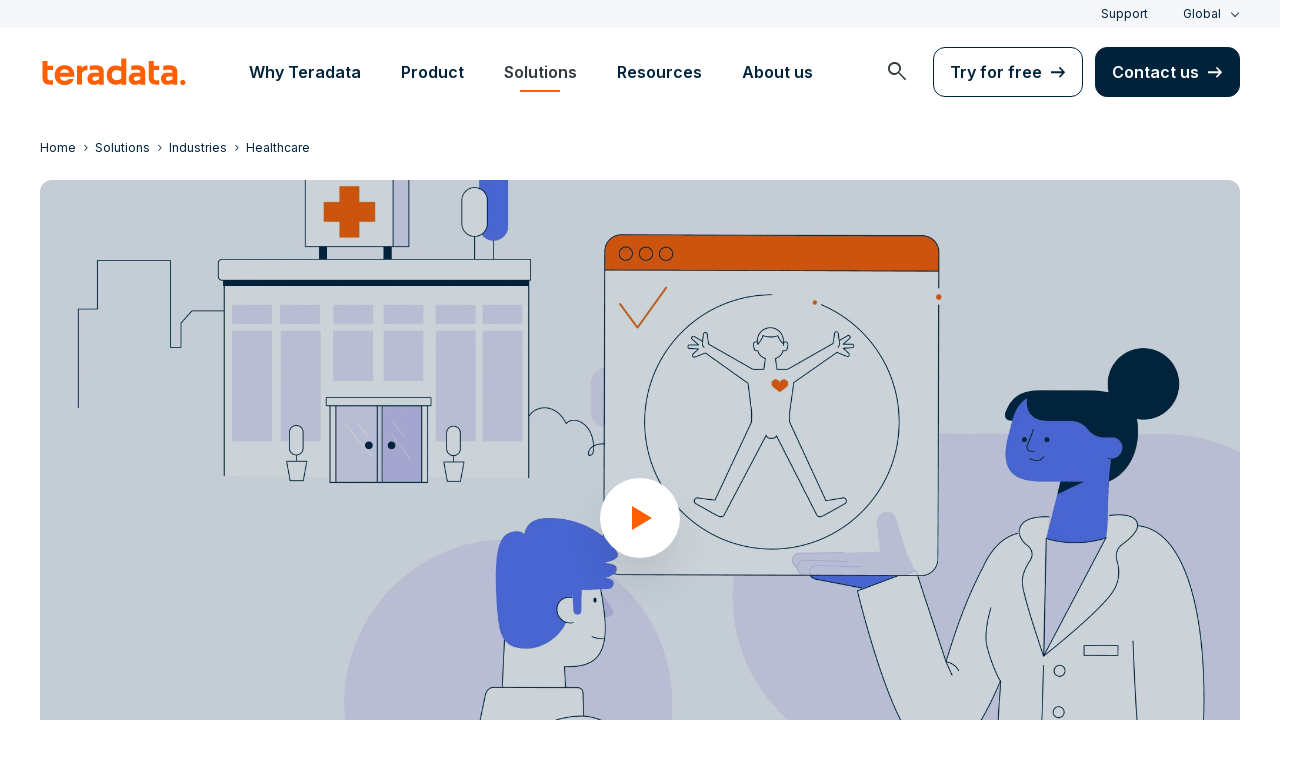

--- FILE ---
content_type: text/html; charset=utf-8
request_url: https://www.teradata.com/industries/healthcare
body_size: 100979
content:

<!DOCTYPE html>
<html lang="en" class="fonts-loaded">
<head id="head">
<meta charset="UTF-8" />
<meta name="viewport" content="width=device-width, initial-scale=1" />
<title>Healthcare Data Analytics and AI Solutions | Teradata</title>
<meta property="og:title" content="Healthcare Data Analytics and AI Solutions | Teradata" />
<meta name="description" content="Evolving healthcare analytics is crucial for efficient, adaptable, and personalized services. See how Vantage delivers better healthcare analytics solutions.">
<meta property="og:description" content="Evolving healthcare analytics is crucial for efficient, adaptable, and personalized services. See how Vantage delivers better healthcare analytics solutions." />
<link rel="alternate" type="application/rss+xml" title="RSS feed for Teradata Press Releases" href="https://www.teradata.com/rss/news" />
<link rel="alternate" type="application/rss+xml" title="RSS feed for Teradata Blogs" href="https://www.teradata.com/rss/blogs" />
<link rel="canonical" href="https://www.teradata.com/industries/healthcare" />
<link rel="alternate" hreflang="x-default" href="https://www.teradata.com/industries/healthcare" />
<link rel="alternate" hreflang="en" href="https://www.teradata.com/industries/healthcare" />
<link rel="alternate" hreflang="de" href="https://www.teradata.de/industries/healthcare" />
<link rel="alternate" hreflang="fr" href="https://www.teradata.fr/industries/healthcare" />
<link rel="alternate" hreflang="ja" href="https://www.teradata.jp/industries/healthcare" />
<link rel="alternate" hreflang="ko" href="https://kr.teradata.com/industries/healthcare" />

<meta property="og:image:width" content="640" />
<meta property="og:image:height" content="336" />
<meta name="twitter:card" content="summary_large_image" />
<meta property="og:image" content="https://www.teradata.com/Content/Assets/default/teradata-logo-social.png" />
<meta property="twitter:image" content="https://www.teradata.com/Content/Assets/default/teradata-logo-social.png" />
<meta property="og:type" content="website" />
<meta name="twitter:site" content="@teradata" />
<meta property="article:published_time" content="2022-01-26T17:42:34-08:00" />
<meta property="article:modified_time" content="2025-12-19T09:11:23-08:00" />
<script type="text/javascript">
    window.dataLayer = window.dataLayer || [];
    if (typeof gtag === 'undefined') {
        function gtag() { dataLayer.push(arguments); }
    }
      
    gtag('event', 'kenticoPageDetails', {
        'LastModified': '12/19/2025',
        'CreatedPublish': '01/26/2022'
    });
        
</script>


<link rel="preconnect" href="https://marvel-b1-cdn.bc0a.com/" crossorigin />
<link rel="dns-prefetch" href="https://marvel-b1-cdn.bc0a.com/" />
<link rel="preconnect" href="https://www.googletagmanager.com/" crossorigin />
<link rel="dns-prefetch" href="https://www.googletagmanager.com/" />
<link rel="preconnect" href="https://fonts.googleapis.com">
<link rel="preconnect" href="https://fonts.gstatic.com" crossorigin>
<link rel="preconnect" href="https://js.monitor.azure.com/" crossorigin />
<link rel="dns-prefetch" href="https://js.monitor.azure.com/" />

<link rel="dns-prefetch" href="https://celebrus.teradata.com/" />
<link rel="dns-prefetch" href="https://geoip-js.com/" />
<link rel="dns-prefetch" href="https://www.google-analytics.com/" />
<script type="text/javascript">
window.dataLayer = window.dataLayer || [];
if (typeof gtag === 'undefined') {
function gtag() { dataLayer.push(arguments); }
}
if (localStorage.getItem('consentMode') === null) {
gtag('consent', 'default', {
'ad_storage': 'denied',
'ad_user_data ': 'denied',
'ad_personalization': 'denied',
'analytics_storage': 'denied',
'personalization_storage': 'denied',
'functionality_storage': 'denied',
'security_storage': 'denied'
});
} else {
gtag('consent', 'default', JSON.parse(localStorage.getItem('consentMode')));
}
</script>
<!-- Google Tag Manager -->
<script>(function(w,d,s,l,i){w[l]=w[l]||[];w[l].push({'gtm.start':
new Date().getTime(),event:'gtm.js'});var f=d.getElementsByTagName(s)[0],
j=d.createElement(s),dl=l!='dataLayer'?'&l='+l:'';j.async=true;j.src=
'https://www.googletagmanager.com/gtm.js?id='+i+dl;f.parentNode.insertBefore(j,f);
})(window,document,'script','dataLayer','GTM-TVR3P3LC');</script>
<!-- End Google Tag Manager -->
<!-- Google Tag Manager -->
<script type="text/javascript">
(function (w, d, s, l, i) {
w[l] = w[l] || []; w[l].push({
'gtm.start':
new Date().getTime(), event: 'gtm.js'
}); var f = d.getElementsByTagName(s)[0],
j = d.createElement(s), dl = l != 'dataLayer' ? '&l=' + l : ''; j.async = true; j.src =
'https://www.googletagmanager.com/gtm.js?id=' + i + dl; f.parentNode.insertBefore(j, f);
})(window, document, 'script', 'dataLayer', 'GTM-MH978LC');</script>
<!-- End Google Tag Manager -->

<link href="https://fonts.googleapis.com/css2?family=Inter:wght@300;400;600&display=block" rel="stylesheet">
<link rel="stylesheet" href="https://fonts.googleapis.com/css2?family=Material+Symbols+Outlined:opsz,wght,FILL,GRAD@48,400,0,0&display=block" />
<link href="/Content/Styles/compiled/main.css?token=1.3778.0.3777" rel="stylesheet" type="text/css" />


<style>.anti-flicker { visibility: hidden !important }</style>
<script>(function (e, t, p) { var n = document.documentElement, s = { p: [], r: [] }, u = { p: s.p, r: s.r, push: function (e) { s.p.push(e) }, ready: function (e) { s.r.push(e) } }; e.intellimize = u, n.className += " " + p, setTimeout(function () { n.className = n.className.replace(RegExp(" ?" + p), "") }, t) })(window, 4000, 'anti-flicker')</script>
<link rel="preload" href="https://cdn.intellimize.co/snippet/117395157.js" as="script">
<script src="https://cdn.intellimize.co/snippet/117395157.js" async onerror="document.documentElement.className = document.documentElement.className.replace(RegExp(' ?anti-flicker'), '');"></script>
<link rel="preconnect" href="https://api.intellimize.co" crossorigin>
<link rel="preconnect" href="https://117395157.intellimizeio.com">
<link rel="preconnect" href="https://log.intellimize.co" crossorigin>
<script type="text/javascript">!function(T,l,y){var S=T.location,k="script",D="instrumentationKey",C="ingestionendpoint",I="disableExceptionTracking",E="ai.device.",b="toLowerCase",w="crossOrigin",N="POST",e="appInsightsSDK",t=y.name||"appInsights";(y.name||T[e])&&(T[e]=t);var n=T[t]||function(d){var g=!1,f=!1,m={initialize:!0,queue:[],sv:"5",version:2,config:d};function v(e,t){var n={},a="Browser";return n[E+"id"]=a[b](),n[E+"type"]=a,n["ai.operation.name"]=S&&S.pathname||"_unknown_",n["ai.internal.sdkVersion"]="javascript:snippet_"+(m.sv||m.version),{time:function(){var e=new Date;function t(e){var t=""+e;return 1===t.length&&(t="0"+t),t}return e.getUTCFullYear()+"-"+t(1+e.getUTCMonth())+"-"+t(e.getUTCDate())+"T"+t(e.getUTCHours())+":"+t(e.getUTCMinutes())+":"+t(e.getUTCSeconds())+"."+((e.getUTCMilliseconds()/1e3).toFixed(3)+"").slice(2,5)+"Z"}(),iKey:e,name:"Microsoft.ApplicationInsights."+e.replace(/-/g,"")+"."+t,sampleRate:100,tags:n,data:{baseData:{ver:2}}}}var h=d.url||y.src;if(h){function a(e){var t,n,a,i,r,o,s,c,u,p,l;g=!0,m.queue=[],f||(f=!0,t=h,s=function(){var e={},t=d.connectionString;if(t)for(var n=t.split(";"),a=0;a<n.length;a++){var i=n[a].split("=");2===i.length&&(e[i[0][b]()]=i[1])}if(!e[C]){var r=e.endpointsuffix,o=r?e.location:null;e[C]="https://"+(o?o+".":"")+"dc."+(r||"services.visualstudio.com")}return e}(),c=s[D]||d[D]||"",u=s[C],p=u?u+"/v2/track":d.endpointUrl,(l=[]).push((n="SDK LOAD Failure: Failed to load Application Insights SDK script (See stack for details)",a=t,i=p,(o=(r=v(c,"Exception")).data).baseType="ExceptionData",o.baseData.exceptions=[{typeName:"SDKLoadFailed",message:n.replace(/\./g,"-"),hasFullStack:!1,stack:n+"\nSnippet failed to load ["+a+"] -- Telemetry is disabled\nHelp Link: https://go.microsoft.com/fwlink/?linkid=2128109\nHost: "+(S&&S.pathname||"_unknown_")+"\nEndpoint: "+i,parsedStack:[]}],r)),l.push(function(e,t,n,a){var i=v(c,"Message"),r=i.data;r.baseType="MessageData";var o=r.baseData;return o.message='AI (Internal): 99 message:"'+("SDK LOAD Failure: Failed to load Application Insights SDK script (See stack for details) ("+n+")").replace(/\"/g,"")+'"',o.properties={endpoint:a},i}(0,0,t,p)),function(e,t){if(JSON){var n=T.fetch;if(n&&!y.useXhr)n(t,{method:N,body:JSON.stringify(e),mode:"cors"});else if(XMLHttpRequest){var a=new XMLHttpRequest;a.open(N,t),a.setRequestHeader("Content-type","application/json"),a.send(JSON.stringify(e))}}}(l,p))}function i(e,t){f||setTimeout(function(){!t&&m.core||a()},500)}var e=function(){var n=l.createElement(k);n.src=h;var e=y[w];return!e&&""!==e||"undefined"==n[w]||(n[w]=e),n.onload=i,n.onerror=a,n.onreadystatechange=function(e,t){"loaded"!==n.readyState&&"complete"!==n.readyState||i(0,t)},n}();y.ld<0?l.getElementsByTagName("head")[0].appendChild(e):setTimeout(function(){l.getElementsByTagName(k)[0].parentNode.appendChild(e)},y.ld||0)}try{m.cookie=l.cookie}catch(p){}function t(e){for(;e.length;)!function(t){m[t]=function(){var e=arguments;g||m.queue.push(function(){m[t].apply(m,e)})}}(e.pop())}var n="track",r="TrackPage",o="TrackEvent";t([n+"Event",n+"PageView",n+"Exception",n+"Trace",n+"DependencyData",n+"Metric",n+"PageViewPerformance","start"+r,"stop"+r,"start"+o,"stop"+o,"addTelemetryInitializer","setAuthenticatedUserContext","clearAuthenticatedUserContext","flush"]),m.SeverityLevel={Verbose:0,Information:1,Warning:2,Error:3,Critical:4};var s=(d.extensionConfig||{}).ApplicationInsightsAnalytics||{};if(!0!==d[I]&&!0!==s[I]){var c="onerror";t(["_"+c]);var u=T[c];T[c]=function(e,t,n,a,i){var r=u&&u(e,t,n,a,i);return!0!==r&&m["_"+c]({message:e,url:t,lineNumber:n,columnNumber:a,error:i}),r},d.autoExceptionInstrumented=!0}return m}(y.cfg);function a(){y.onInit&&y.onInit(n)}(T[t]=n).queue&&0===n.queue.length?(n.queue.push(a),n.trackPageView({})):a()}(window,document,{
src: "https://js.monitor.azure.com/scripts/b/ai.2.min.js", // The SDK URL Source
crossOrigin: "anonymous", 
cfg: { // Application Insights Configuration
    connectionString: 'InstrumentationKey=9c9b0dec-232f-4b10-b7b6-bffff7e84c2b;IngestionEndpoint=https://westus3-1.in.applicationinsights.azure.com/;ApplicationId=7d208ea3-adcc-4a5f-af63-16ca72bef025'
}});</script>
<script src="/js/Celebrus/bsci.js"></script>


<script>
(function () { 
   var script = document.createElement('script');
   script.type = "text/javascript"; 
   script.setAttribute("id", "be-schema-script"); 
   script.setAttribute("data-customerid", "f00000000151999"); 
   script.setAttribute("data-testmode", "false");
   script.setAttribute("src", "https://schema-cf.bc0a.com/corejs/be-schema-v3.js"); 
   var head = document.head || document.getElementsByTagName("head")[0];
   head.appendChild(script); 
})();
</script>

</head>
<body>
    <div class="container-wide skip__container">
        <a href="#title" id="skip" class="button btn-primary skip__main">Skip to main content</a>
    </div>
<!-- Google Tag Manager (noscript) -->
<noscript>
    <iframe src="https://www.googletagmanager.com/ns.html?id=GTM-TVR3P3LC" height="0" width="0" style="display:none;visibility:hidden"></iframe>
</noscript>
<!-- End Google Tag Manager (noscript) -->
<!-- Google Tag Manager (noscript) -->
<noscript>
    <iframe src="https://www.googletagmanager.com/ns.html?id=GTM-MH978LC" style="display: none; visibility: hidden; height: 0px; width: 0px;"></iframe>
</noscript>
<!-- End Google Tag Manager (noscript) -->
    <div>
        <nav>
            <div class="header-nav-wrapper">
    <section class="header-utility nav-3 background-grayLight color-navy d-none d-xl-flex">
        <div class="container-wide d-flex align-items-center">
            <div class="header-utility__right d-flex">
                <ul class="header-utility__nav me-4">
                            <li><a href="https://support.teradata.com/csm" data-gtm-category="header"
                                    data-gtm-action="utility bar click"
                                    data-gtm-label="Support">Support</a>
                            </li>
                </ul>
                <section class="td-language-selector">
    <button data-celebrus="Header - Language Selector" data-gtm-category="header"
        data-gtm-action="utility bar click" data-gtm-label="language selector" role="combobox"
        aria-label="Select language" aria-controls="languages" aria-expanded="false" tabindex="0" aria-haspopup="true"
        class="td-language-selector__toggle selected">Global</button>
    <select class="td-language-selector__select" size="5" id="languages">
        <option lang="en-US" class="td-language-selector__menu-item active" selected="selected" id="Global">Global</option>
        <option lang="de-DE" role="link" data-href="https://www.teradata.de" id="Deutschland" class="td-language-selector__menu-item" data-gtm-category="header" data-gtm-action="utility bar click" data-gtm-label="language selector Deutschland">Deutschland</option>
        <option lang="fr-FR" role="link" data-href="https://www.teradata.fr" id="France" class="td-language-selector__menu-item" data-gtm-category="header" data-gtm-action="utility bar click" data-gtm-label="language selector France">France</option>
        <option lang="ja-JP" role="link" data-href="https://www.teradata.jp" id="&#x65E5;&#x672C;" class="td-language-selector__menu-item" data-gtm-category="header" data-gtm-action="utility bar click" data-gtm-label="language selector &#x65E5;&#x672C;">&#x65E5;&#x672C;</option>
        <option lang="ko-KR" role="link" data-href="https://kr.teradata.com" id="&#xB300;&#xD55C;&#xBBFC;&#xAD6D;" class="td-language-selector__menu-item" data-gtm-category="header" data-gtm-action="utility bar click" data-gtm-label="language selector &#xB300;&#xD55C;&#xBBFC;&#xAD6D;">&#xB300;&#xD55C;&#xBBFC;&#xAD6D;</option>
    </select>
</section>
            </div>
        </div>
    </section>
    <section id="site-header">
        <header class="header-nav d-none d-xl-flex">
            <div class="container-wide">
                <div class="row">
                    <nav class="col d-flex justify-content-between align-items-center">
                        <div class="header-nav__element d-flex">
                            <a class="header-nav__logo" href="/" data-gtm-category="header"
                                data-gtm-action="header logo click" data-gtm-label="teradata." aria-label="teradata.">
                                <div>
                                    <svg class="teradata-logo">
                                        <use xlink:href="/Content/Assets/svg-defs.svg#teradata-logo"></use>
                                    </svg>
                                </div>
                            </a>
                        </div>
                        <ul data-menu="headerMainMenu" class="header-nav__main-menu header-nav__element nav-1"
                            role="menu">
                                    <li role="presentation"><a href="/why-teradata"
                                            class="header-nav__main-menu__link" data-gtm-category="header"
                                            data-gtm-action="glbl nav click" data-gtm-label="Why Teradata"
                                            data-main-link="Why Teradata" aria-expanded="false" aria-haspopup="true"
                                            aria-controls="why-teradata"
                                            role="menuitem">Why Teradata</a></li>
                                    <li role="presentation"><a href="/platform"
                                            class="header-nav__main-menu__link" data-gtm-category="header"
                                            data-gtm-action="glbl nav click" data-gtm-label="Product"
                                            data-main-link="Product" aria-expanded="false" aria-haspopup="true"
                                            aria-controls="product"
                                            role="menuitem">Product</a></li>
                                    <li role="presentation"><a href="/solutions"
                                            class="header-nav__main-menu__link" data-gtm-category="header"
                                            data-gtm-action="glbl nav click" data-gtm-label="Solutions"
                                            data-main-link="Solutions" aria-expanded="false" aria-haspopup="true"
                                            aria-controls="solutions"
                                            role="menuitem">Solutions</a></li>
                                    <li role="presentation"><a href="/insights"
                                            class="header-nav__main-menu__link" data-gtm-category="header"
                                            data-gtm-action="glbl nav click" data-gtm-label="Resources"
                                            data-main-link="Resources" aria-expanded="false" aria-haspopup="true"
                                            aria-controls="resources"
                                            role="menuitem">Resources</a></li>
                                    <li role="presentation"><a href="/about-us"
                                            class="header-nav__main-menu__link" data-gtm-category="header"
                                            data-gtm-action="glbl nav click" data-gtm-label="About us"
                                            data-main-link="About us" aria-expanded="false" aria-haspopup="true"
                                            aria-controls="about-us"
                                            role="menuitem">About us</a></li>
                        </ul>
                        <div class="head-nav__alt-menu-wrapper header-nav__element">
                            <ul class="header-nav__alt-menu d-flex align-items-center justify-content-end relative"
                                role="menu">
                                <li role="presentation">
                                    <button class="header-nav__alt-menu__search d-flex me-3 align-items-center justify-content-center" aria-label="launch search modal"
                                        data-gtm-category="search" data-gtm-action="search icon click"
                                        data-main-search="Search" role="menuitem"
                                        id="search-button" tabindex="0">
                                        <span class="material-symbols-outlined color-slate md-24">search</span>
                                    </button>
                                </li>
                                <li role="presentation">
                                    <a class="button button-secondary me-3" href="/getting-started/demos/clearscape-analytics" data-gtm-category="header" data-gtm-action="cta click" data-gtm-label="Try for free" role="menuitem">Try for free</a>
                                </li>
                                <li role="presentation">
                                    <a class="button" href="/about-us/contact" data-gtm-category="header" data-gtm-action="cta click" data-gtm-label="Contact us" role="menuitem">Contact us</a>
                                </li>
                            </ul>
                        </div>
                    </nav>
                </div>
            </div>
            <section id="site-vue-nav"></section>
            <section id="vue-search__drop-section"></section>
        </header>
        <header class="header-nav-mobile d-block d-xl-none">
            <nav class="d-flex justify-content-between align-items-center px-6 shadow--s">
                <a class="header-nav__logo d-flex align-items-center" href="/" data-gtm-category="header"
                    data-gtm-action="header logo click" data-gtm-label="teradata." aria-label="teradata.">
                    <div>
                        <svg class="teradata-logo">
                            <use xlink:href="/Content/Assets/svg-defs.svg#teradata-logo">
                            </use>
                        </svg>
                    </div>
                </a>
                <ul class="header-nav-mobile__top-links">
                    <li>
                        <button data-vue-trigger="header-nav-mobile__search"
                            v-click.prevent="mobileSearchOpen = !mobileSearchOpen; mobileOpen = false"
                            class="header-nav-mobile__search-link" data-gtm-action="search icon click"
                            data-gtm-category="search" data-gtm-label="search" aria-label="Header - Search Mobile">
                            <span class="material-symbols-outlined md-24">search</span>
                        </button>
                    </li>
                    <li>
                        <button data-vue-trigger="header-nav-mobile__menu"
                            aria-label="Click or Press enter to open menu" tabindex="0"
                            data-gtm-action="hamburger nav click" data-gtm-category="header"
                            class="header-nav-mobile__menu-icon">
                            <span></span>
                            <span></span>
                            <span></span>
                            <span></span>
                        </button>
                    </li>
                </ul>
            </nav>

            <section id="vue-mobile-slide"></section>
        </header>
        <div id="vue-blackout"></div>
    </section>
</div>
        </nav>
        <main id="maincontent" >
            
<div>
    
    <div>
        




<nav class="breadcrumb-nav container-wide" aria-label="breadcrumbs">
    <ul itemscope="" itemtype="https://schema.org/BreadcrumbList">
        <li class="breadcrumb-nav-item" itemprop="itemListElement" itemscope="" itemtype="https://schema.org/ListItem">
            <a href="/" data-gtm-category="content page" data-gtm-action="breadcrumb click" data-gtm-label="Teradata | /" itemprop="item"><span itemprop="name">Home</span></a>
            <meta itemprop="position" content="1">
        </li>
            <li class="breadcrumb-nav-item" itemprop="itemListElement" itemscope="" itemtype="https://schema.org/ListItem">
                <a href="/solutions" data-gtm-category="content page" data-gtm-action="breadcrumb click" data-gtm-label="Solutions | /solutions" itemprop="item" itemscope="" itemtype="https://schema.org/WebPage" itemid="/solutions"><span itemprop="name">Solutions</span></a>
                <meta itemprop="position" content="2">
            </li>
            <li class="breadcrumb-nav-item breadcrumb-mobile" itemprop="itemListElement" itemscope="" itemtype="https://schema.org/ListItem">
                <a href="/industries" data-gtm-category="content page" data-gtm-action="breadcrumb click" data-gtm-label="Industries | /industries" itemprop="item" itemscope="" itemtype="https://schema.org/WebPage" itemid="/industries"><span itemprop="name">Industries</span></a>
                <meta itemprop="position" content="3">
            </li>
        <li class="breadcrumb-nav-item" itemprop="itemListElement" itemscope="" itemtype="https://schema.org/ListItem">
                <a href="/industries/healthcare" data-gtm-category="content page" data-gtm-action="breadcrumb click" data-gtm-label="Healthcare | /industries/healthcare" itemprop="item" itemscope="" itemtype="https://schema.org/WebPage" itemid="/industries/healthcare"><span itemprop="name">Healthcare</span></a>
            <meta itemprop="position" content="3">
        </li>
    </ul>
</nav>
    


    </div>
        <article class="media-hero container-wide__grid container-wide ">
    <section class="media-hero__content p-4 p-md-6 d-inline-flex flex-column align-items-start">
        




        <div class="label-hasIcon d-inline-flex align-items-center mb-2">
            <span class="material-symbols-outlined md-24 color-orange me-2">home_health</span>
            <span class="caption fontWeight-semiBold">Healthcare</span>
        </div>
        <h1 class="heading__large">Drive breakthrough advancements in healthcare analytics</h1>
    <p class="pt-4">Deliver efficient, adaptable, and personalized patient care with modern healthcare analytics.</p>

    


    </section>
    <div id="staggered-banner-6365408329112" class="media-hero__media  relative video__container">
        <img class="media-hero__media__img" src="https://marvel-b1-cdn.bc0a.com/f00000000151999/www.teradata.com/getmedia/c89466be-fa39-4531-92cd-6ddb54a93f98/hero-healthcare-1020@2x.png?origin=fd" alt="Teradata-branded illustration of a female doctor discussing a medical X-ray chart with a male colleague, with a hospital facade in the background." />
    </div>
</article>
    <script src="/Content/Scripts/dist/video-banner/video-banner.min.js?token=1.3778.0.3777" defer></script>
    <script>
        document.addEventListener('DOMContentLoaded', function () {
            window.newVideoBanner('staggered-banner-6365408329112', {
                "triggerType": "overlay",
                "ctaText": "",
                "videoId": "6365408329112",
                "aspectRatio": "aspect_16_9",
                "videoPoster": "https://marvel-b1-cdn.bc0a.com/f00000000151999/www.teradata.com/getmedia/c89466be-fa39-4531-92cd-6ddb54a93f98/hero-healthcare-1020@2x.png?origin=fd",
                "videoTitle": "DEMO_Enterprise-of-the-future_Healthcare",
                "gtmLabel": "6365408329112 | DEMO_Enterprise-of-the-future_Healthcare",
                "additionalClasses": {
                    "overlay": "",
                    "videoButton": "video__button--offset"
                }
            });
        })
    </script>


<section data-celebrus="Logo Blanket" class="logo-blanket textAlign-center section-padding__top  color-white">
    <div class="container_swiper">
        






<section class="overflow-hidden logo-blanket__wrapper">
    <div class="logo-blanket_grid logo-blanket__marquee logo--fullColor align-items-center justify-content-center">
        <div class="logo-blanket_image-wrapper">
            <img data-src="https://www.teradata.com/getmedia/4cca887d-9dd4-4045-8ab4-38aae94cdfad/Chugai-Pharmaceutical.svg?origin=fd" loading="lazy" alt="" title="" data-celebrus="Logo Blanket - ">
        </div>
        <div class="logo-blanket_image-wrapper">
            <img data-src="https://www.teradata.com/getmedia/865b396b-fc16-40f0-98f3-8443b25c189a/Blue-Cross-Blue-Shield.svg?origin=fd" loading="lazy" alt="" title="" data-celebrus="Logo Blanket - ">
        </div>
        <div class="logo-blanket_image-wrapper">
            <img data-src="https://marvel-b1-cdn.bc0a.com/f00000000151999/www.teradata.com/getmedia/46599a41-8bb2-4e0d-bdb5-80103e867a87/osf-healthcare-logo.png?origin=fd" loading="lazy" alt="" title="" data-celebrus="Logo Blanket - ">
        </div>
        <div class="logo-blanket_image-wrapper">
            <img data-src="https://www.teradata.com/getmedia/8d6d3d7b-a027-459a-b721-a1d8d7163f67/Texas-Health-Resources.svg?origin=fd" loading="lazy" alt="" title="" data-celebrus="Logo Blanket - ">
        </div>
        <div class="logo-blanket_image-wrapper">
            <img data-src="https://marvel-b1-cdn.bc0a.com/f00000000151999/www.teradata.com/getmedia/c269b0d8-cf3b-4f82-9fdf-a6d80d656470/PremierLogo.png?origin=fd" loading="lazy" alt="" title="" data-celebrus="Logo Blanket - ">
        </div>
        <div class="logo-blanket_image-wrapper">
            <img data-src="https://www.teradata.com/getmedia/8f2adc4f-fb82-4a8d-96b3-a9d01d6bdce6/Siemens-Healthineers.svg?origin=fd" loading="lazy" alt="" title="" data-celebrus="Logo Blanket - ">
        </div>
    </div>
        <div class="logo-blanket_grid logo-blanket__marquee logo--fullColor align-items-center justify-content-center" aria-hidden="true">
                <div class="logo-blanket_image-wrapper">
                    <img data-src="https://www.teradata.com/getmedia/4cca887d-9dd4-4045-8ab4-38aae94cdfad/Chugai-Pharmaceutical.svg?origin=fd" loading="lazy" alt="" title="" data-celebrus="Logo Blanket - ">
                </div>
                <div class="logo-blanket_image-wrapper">
                    <img data-src="https://www.teradata.com/getmedia/865b396b-fc16-40f0-98f3-8443b25c189a/Blue-Cross-Blue-Shield.svg?origin=fd" loading="lazy" alt="" title="" data-celebrus="Logo Blanket - ">
                </div>
                <div class="logo-blanket_image-wrapper">
                    <img data-src="https://marvel-b1-cdn.bc0a.com/f00000000151999/www.teradata.com/getmedia/46599a41-8bb2-4e0d-bdb5-80103e867a87/osf-healthcare-logo.png?origin=fd" loading="lazy" alt="" title="" data-celebrus="Logo Blanket - ">
                </div>
                <div class="logo-blanket_image-wrapper">
                    <img data-src="https://www.teradata.com/getmedia/8d6d3d7b-a027-459a-b721-a1d8d7163f67/Texas-Health-Resources.svg?origin=fd" loading="lazy" alt="" title="" data-celebrus="Logo Blanket - ">
                </div>
                <div class="logo-blanket_image-wrapper">
                    <img data-src="https://marvel-b1-cdn.bc0a.com/f00000000151999/www.teradata.com/getmedia/c269b0d8-cf3b-4f82-9fdf-a6d80d656470/PremierLogo.png?origin=fd" loading="lazy" alt="" title="" data-celebrus="Logo Blanket - ">
                </div>
                <div class="logo-blanket_image-wrapper">
                    <img data-src="https://www.teradata.com/getmedia/8f2adc4f-fb82-4a8d-96b3-a9d01d6bdce6/Siemens-Healthineers.svg?origin=fd" loading="lazy" alt="" title="" data-celebrus="Logo Blanket - ">
                </div>
        </div>
</section>



    


    </div>
</section><div  class="section-padding__top    ">

    <div class="container-wide">
        




<aside class="card card__wide card__wide--cta-insert">
    <a class="card_link" href="https://hlth.com/events/vive/register/" aria-label="ViVE 2026" data-gtm-category="banner" data-gtm-action="leaderboard" data-gtm-label="Register now">
        <div class="card__image card__image--rect">
            <img src="https://marvel-b1-cdn.bc0a.com/f00000000151999/www.teradata.com/getmedia/7ead0fd4-36cb-493d-9d4d-beeabcf0c9d0/VIVE2026-Los-Angeles-leaderboard-350-402x.jpg?origin=fd&amp;maxsidesize=675" alt="ViVE 2026 promotional image" class="d-block" loading="lazy" />
        </div>
        <section class="d-flex card_description p-6">
            <div class="flex-grow-1 d-flex flex-column justify-content-between">
                <div>
                    <header class="card_titleWrapper mb-2">
                        <span class="caption mb-2 fontWeight-strong">February 22 &#x2013; 25, 2026</span>
                        <h3 class="card_title pb-0">ViVE 2026</h3>
                    </header>
                    <div class="card_descriptionWrapper d-none d-lg-block mb-2">
                        <p>Join Teradata at ViVE to explore Teradata 3.0: Autonomous AI &#x2B; Knowledge Platform and our Healthcare Intelligence Framework.</p>
                    </div>
                </div>
                    <p class="card_action cta-textLink pb-0">Register now</p>
            </div>
        </section>
    </a>
</aside>


    


    </div>
</div>
        <section data-celebrus="Headline" class="large-headline teradata-large-headline overflow-hidden    background-white text-left">
            <div  class="container-wide">
                <div class="large-headline__inner--narrow">
                    




        <span class="label-hasUnderline">Use cases </span>
        <h2 class="heading__large">Solve real-world healthcare and life sciences challenges today</h2>
    <p class="pt-4">Deliver cost savings, increase efficiency, and improve health outcomes with powerful AI solutions and game-changing insights&#x2013;all built on a secure foundation of trusted data.</p>

    


                </div>
            </div>
        </section>
<div  class="    ">

    <div class="container-wide">
        




<section class="d-flex accordion"  >
    <div class="textBlock accordionContent accordionContent-centered ">
        <section class="accordionContent_section d-block  column--2 mb-6 mb-md-0" id="Healthcare" role="tabpanel" aria-labelledby="Healthcare">
                    <details class="accordion_details"  tabindex="0">
                        <summary data-gtm-category="accordion" data-gtm-action="accordion dropdown click" data-gtm-label="Patient and member 360" data-celebrus="FAQs - Title - Patient and member 360 (Wrapper)" aria-expanded="false" >
                                <div data-gtm-category="accordion" data-gtm-action="accordion dropdown click" data-gtm-label="Patient and member 360">
                                    <h3  data-gtm-category="accordion" data-gtm-action="accordion dropdown click" data-gtm-label="Patient and member 360" data-celebrus="FAQs - Title - Patient and member 360 (Text)">Patient and member 360</h3>
                                    <span data-gtm-category="accordion" data-gtm-action="accordion dropdown click" data-gtm-label="Patient and member 360" data-celebrus="FAQs - Title - Patient and member 360 (Arrow)" class="icon caret"></span>
                            </div>
                        </summary>
                        <div class="textBlock_contentEntry" >
                            <div class="fr-view" >
                                

<p>Get a comprehensive view of patient and member needs and provide more personalized care by harmonizing data and delivering AI-driven insights.</p>


                            </div>
                        </div>
                    </details>
                    <details class="accordion_details"  tabindex="0">
                        <summary data-gtm-category="accordion" data-gtm-action="accordion dropdown click" data-gtm-label="Pharmacy benefit manager (PBM)" data-celebrus="FAQs - Title - Pharmacy benefit manager (PBM) (Wrapper)" aria-expanded="false" >
                                <div data-gtm-category="accordion" data-gtm-action="accordion dropdown click" data-gtm-label="Pharmacy benefit manager (PBM)">
                                    <h3  data-gtm-category="accordion" data-gtm-action="accordion dropdown click" data-gtm-label="Pharmacy benefit manager (PBM)" data-celebrus="FAQs - Title - Pharmacy benefit manager (PBM) (Text)">Pharmacy benefit manager (PBM)</h3>
                                    <span data-gtm-category="accordion" data-gtm-action="accordion dropdown click" data-gtm-label="Pharmacy benefit manager (PBM)" data-celebrus="FAQs - Title - Pharmacy benefit manager (PBM) (Arrow)" class="icon caret"></span>
                            </div>
                        </summary>
                        <div class="textBlock_contentEntry" >
                            <div class="fr-view" >
                                

<p>Optimize benefit programs for cost, efficiency, and health outcomes with seamess integration of data and powerful analytics capabilities.</p>


                            </div>
                        </div>
                    </details>
                        <div class="column-break"></div>
                    <details class="accordion_details"  tabindex="0">
                        <summary data-gtm-category="accordion" data-gtm-action="accordion dropdown click" data-gtm-label="Disease onset management" data-celebrus="FAQs - Title - Disease onset management (Wrapper)" aria-expanded="false" >
                                <div data-gtm-category="accordion" data-gtm-action="accordion dropdown click" data-gtm-label="Disease onset management">
                                    <h3  data-gtm-category="accordion" data-gtm-action="accordion dropdown click" data-gtm-label="Disease onset management" data-celebrus="FAQs - Title - Disease onset management (Text)">Disease onset management</h3>
                                    <span data-gtm-category="accordion" data-gtm-action="accordion dropdown click" data-gtm-label="Disease onset management" data-celebrus="FAQs - Title - Disease onset management (Arrow)" class="icon caret"></span>
                            </div>
                        </summary>
                        <div class="textBlock_contentEntry" >
                            <div class="fr-view" >
                                

<p>Improve early detection, risk assessment, and care delivery across all patient touchpoints with predictive analytics and real-time insights.</p>


                            </div>
                        </div>
                    </details>
                    <details class="accordion_details"  tabindex="0">
                        <summary data-gtm-category="accordion" data-gtm-action="accordion dropdown click" data-gtm-label="Supply chain optimization" data-celebrus="FAQs - Title - Supply chain optimization (Wrapper)" aria-expanded="false" >
                                <div data-gtm-category="accordion" data-gtm-action="accordion dropdown click" data-gtm-label="Supply chain optimization">
                                    <h3  data-gtm-category="accordion" data-gtm-action="accordion dropdown click" data-gtm-label="Supply chain optimization" data-celebrus="FAQs - Title - Supply chain optimization (Text)">Supply chain optimization</h3>
                                    <span data-gtm-category="accordion" data-gtm-action="accordion dropdown click" data-gtm-label="Supply chain optimization" data-celebrus="FAQs - Title - Supply chain optimization (Arrow)" class="icon caret"></span>
                            </div>
                        </summary>
                        <div class="textBlock_contentEntry" >
                            <div class="fr-view" >
                                

<p>Enhance visibility and resilience across the entire value chain by automating risk management and accelerating insights on suppliers, logistics, and raw materials.</p>

                            </div>
                        </div>
                    </details>
        </section>
    </div>
</section>
<script src="/Content/Scripts/dist/widgets/faqs.min.js?token=1.3778.0.3777"></script>
<script>
    window.setAccordion("");
</script>

    


    </div>
</div>
        <section data-celebrus="Headline" class="large-headline teradata-large-headline overflow-hidden    background-white text-left">
            <div  class="container-wide">
                <div class="large-headline__inner--narrow">
                    




        <h2 class="heading__large">Drive more ROI with Trusted AI</h2>

    


                </div>
            </div>
        </section>
<div  class="section-padding__bottom    ">

    <div class="container-wide">
        







    <div class="fr-view">
        <aside class="blockquote background-navy p-8 border12"><blockquote>[ClearScape Analytics helped us] move beyond the 25 models and not really having to expand my staff, which has been a big deal, especially maintaining the feature banks. Maintaining the feature banks allows my data scientists to build models quickly because they don’t have to refactor who’s a diabetic or who’s on this medication or 500 other features. That’s really sped us up.</blockquote><div class="d-inline-flex w-100 mt-6" style="align-items: center; justify-content: space-between"><figcaption class="body-2"><span class="d-block fontWeight-strong">SVP of Enterprise Data and Analytics, Healthcare</span></figcaption></div></aside><p style="font-size: 14px" class="pt-2 color-gray"><a style="color: rgba(94, 116, 132, 1); text-decoration-color: rgba(94, 116, 132, 1)" href="/resources/analyst-reports/drive-roi-with-trusted-ai">The Total Economic Impact™ of Teradata ClearScape Analytics™</a>, a commissioned study conducted by Forrester Consulting on behalf of Teradata, January 2024</p>
    </div>


    









    <div class="fr-view">
        <div class="mt-5 hero_banner_cta-wrapper d-block d-lg-flex align-items-center mt-2"><a data-gtm-label="Get study" href="/resources/analyst-reports/drive-roi-with-trusted-ai" class="button button-secondary">Get study</a> <a data-gtm-label="Learn more about Trusted AI" href="/trusted-ai" class="cta-textLink mt-3 mt-lg-0 ms-lg-5 body-3" style="text-decoration: none">Learn more about Trusted AI</a></div><p><br></p>
    </div>


    


    </div>
</div><div  class="section-padding__top section-padding__bottom background-grayLight   ">

    <div class="container_swiper">
        




        <div class="row align-items-center">
            <div class="col-12 col-xl-6 mb-8 mb-xl-0">
                <div class="row">
                    




        <span class="label-hasUnderline">Partners</span>
        <h2 class="heading__large">A modern data and AI ecosystem for healthcare and life sciences</h2>
    <p class="pt-4">Easily connect with key industry partners and powerful technology solutions to improve health outcomes and solve critical organizational challenges.</p>

    


                </div>
            </div>
            <div class="col-12 col-xl-6">
                <div class="row">
                    <section class="">
                        <section class="swiper swiper-cards-partner" id="partner_col6">
                            <div class="d-flex flex-xl-wrap gap--24 swiper-wrapper">
                                <a href="/partners/anonomatic" class="card icon-card icon-card__partner no-underline m-0 p-4 d-flex flex-column justify-content-center align-items-center swiper-slide" data-gtm-category="content_card" data-gtm-action="Card click" data-gtm-label="Anonomatic">
                                    <img class="icon-card__partner__logo" src="https://marvel-b1-cdn.bc0a.com/f00000000151999/www.teradata.com/getattachment/89125960-5714-4e80-bc54-ab4010fe9c5c/Anonomatic-logo.jpg?lang=en-US&amp;ext=.jpg&amp;origin=fd" alt="Anonomatic" title="Anonomatic" loading="lazy">
                                </a>
                                <a href="https://deloreanai.com/" class="card icon-card icon-card__partner no-underline m-0 p-4 d-flex flex-column justify-content-center align-items-center swiper-slide" data-gtm-category="content_card" data-gtm-action="Card click" data-gtm-label="Delorean Artifical Intelligence LLC">
                                    <img class="icon-card__partner__logo" src="https://marvel-b1-cdn.bc0a.com/f00000000151999/www.teradata.com/getattachment/e5d36fb4-43bf-4ba9-bbdc-936ff2820082/Delorean-Logo-2.png?lang=en-US&amp;width=306&amp;height=120&amp;ext=.png&amp;origin=fd" alt="Delorean Artifical Intelligence LLC" title="Delorean Artifical Intelligence LLC" loading="lazy">
                                </a>
                                <a href="https://www.scalable-systems.com/" class="card icon-card icon-card__partner no-underline m-0 p-4 d-flex flex-column justify-content-center align-items-center swiper-slide" data-gtm-category="content_card" data-gtm-action="Card click" data-gtm-label="Scalable Systems">
                                    <img class="icon-card__partner__logo" src="https://marvel-b1-cdn.bc0a.com/f00000000151999/www.teradata.com/getattachment/64dc212d-1dfa-449a-a9e8-d514d794d68c/scalable-systems.png?lang=en-US&amp;ext=.png&amp;origin=fd" alt="Scalable Systems" title="Scalable Systems" loading="lazy">
                                </a>
                                <a href="https://www.perspiculex.com/" class="card icon-card icon-card__partner no-underline m-0 p-4 d-flex flex-column justify-content-center align-items-center swiper-slide" data-gtm-category="content_card" data-gtm-action="Card click" data-gtm-label="Perspiculex">
                                    <img class="icon-card__partner__logo" src="https://marvel-b1-cdn.bc0a.com/f00000000151999/www.teradata.com/getmedia/85241867-cb39-45b4-9196-17edaab506c2/Perspiculex.png?width=125&amp;height=81&amp;ext=.png&amp;origin=fd" alt="Perspiculex" title="Perspiculex" loading="lazy">
                                </a>
                                <a href="/partners/uipath-inc" class="card icon-card icon-card__partner no-underline m-0 p-4 d-flex flex-column justify-content-center align-items-center swiper-slide" data-gtm-category="content_card" data-gtm-action="Card click" data-gtm-label="UiPath, Inc.">
                                    <img class="icon-card__partner__logo" src="https://marvel-b1-cdn.bc0a.com/f00000000151999/www.teradata.com/getattachment/2134a84c-bd47-4521-91a1-b03ab32e59b5/UiPath-logo.png?lang=en-US&amp;ext=.png&amp;origin=fd" alt="UiPath, Inc." title="UiPath, Inc." loading="lazy">
                                </a>
                            </div>
                        </section>
                    </section>
                </div>
            </div>
        </div>
<script src="/Content/Scripts/dist/global/swiper-card.min.js?token=1.3778.0.3777"></script>

    


    </div>
</div>
        <section data-celebrus="Headline" class="large-headline teradata-large-headline overflow-hidden    background-white text-left">
            <div  class="container-wide">
                <div class="large-headline__inner--narrow">
                    




        <span class="label-hasUnderline">Success stories</span>
        <h2 class="heading__large">Trusted by healthcare and life science organizations like yours</h2>

    


                </div>
            </div>
        </section>
<div  class="section-padding__bottom    ">

    <div class="container-wide">
        




    <article class="card d-flex card__wide mb-8">
        <a class="no-underline large-card flex-column flex-xl-row large-card__wide large-card__wide--customer" href="/customers/horizon-blue-cross-blue-shield" aria-label="" data-celebrus="Mosaic Block - Link" data-gtm-category="content_card" data-gtm-action="Card click" data-gtm-label="Horizon Blue Cross Blue Shield">
            <div class="large-card__image-wrapper relative"><img class="large-card__image background-slate" data-src="https://marvel-b1-cdn.bc0a.com/f00000000151999/www.teradata.com/getmedia/3f4eee58-236a-41f3-8493-c6909b368d88/Horizon-mosaic_image-1200@2x.jpg?width=2400&amp;height=1353&amp;ext=.jpg&amp;origin=fd" loading="lazy" alt="Horizon Blue Cross Blue Shield image"><span class="d-inline-flex d-md-none background-white icon-wrapper justify-content-center align-items-center"><img data-src="https://marvel-b1-cdn.bc0a.com/f00000000151999/www.teradata.com/getmedia/a51b0fa3-ed78-4b4a-a26b-55d7288c6dc1/horizon-blue-cross-blue-shield-logo.png?width=490&amp;height=131&amp;ext=.png&amp;origin=fd" alt="Horizon Blue Cross Blue Shield" class="logo" loading="lazy"></span></div>
            <div class="large-card__detail d-flex flex-column justify-content-between">
                <header>
                    <img data-src="https://marvel-b1-cdn.bc0a.com/f00000000151999/www.teradata.com/getmedia/a51b0fa3-ed78-4b4a-a26b-55d7288c6dc1/horizon-blue-cross-blue-shield-logo.png?width=490&amp;height=131&amp;ext=.png&amp;origin=fd" alt="Horizon Blue Cross Blue Shield logo" class="logo d-none d-md-block mb-4 mb-xl-6" loading="lazy" />
                    <span data-gtm-action="Card click" data-gtm-label="Horizon Blue Cross Blue Shield | Healthcare" class="color-gray500 caption fontWeight-strong mb-4 d-inline-block">Horizon Blue Cross Blue Shield | Healthcare</span>
                    <h3 class="large-card__headline"></h3>
                </header>
                <span data-gtm-action="Card click" data-gtm-label="" class="d-flex card_action mt-7 cta-textLink">Read full story</span>
            </div>
        </a>
    </article>
    <section class="row">
            <article class="col-12 col-xl-6 mb-6 mb-xl-0" data-celebrus="Mosaic Block">
                <a class="card d-flex large-card__secondary" href="/customers/osf-healthcare" aria-label="Improving AI and digital care models with ClearScape Analytics" data-celebrus="Mosaic Block - Link" data-gtm-category="content_card" data-gtm-action="Card click" data-gtm-label="Horizon Blue Cross Blue Shield">
                    <header class="large-card__secondary__detail p-6">
                        <img data-src="https://marvel-b1-cdn.bc0a.com/f00000000151999/www.teradata.com/getmedia/46599a41-8bb2-4e0d-bdb5-80103e867a87/osf-healthcare-logo.png?width=1076&amp;height=570&amp;ext=.png&amp;origin=fd" alt="OSF HealthCare logo" class="d-block logo mb-4" loading="lazy" />
                        <div>
                        <span class="color-gray500 caption fontWeight-strong large-card__secondary__label mb-4">OSF HealthCare | Healthcare</span>
                        <p class="h3 pb-0 mb-0 large-card__secondary__headline">Improving AI and digital care models with ClearScape Analytics</p>
                                </div>
                    </header>
                    <section class="image-wrapper d-none d-md-block">
                        <div data-bg="https://marvel-b1-cdn.bc0a.com/f00000000151999/www.teradata.com/getmedia/668b916e-b43b-4ad5-882f-d7eb0505cb59/osf_healthcare-mosaic-1200@2x.jpg?width=2400&amp;height=1353&amp;ext=.jpg&amp;origin=fd" role="img" aria-label="OSF HealthCare image" class="image" style="background-position: 50% 50%; background-size: cover; "></div>
                    </section>
                </a>
            </article>
            <article class="col-12 col-xl-6 " data-celebrus="Mosaic Block">
                <a class="card d-flex large-card__secondary" href="/customers/premier" aria-label="Enabling high-quality healthcare and outcomes with better analytics" data-celebrus="Mosaic Block - Link" data-gtm-category="content_card" data-gtm-action="Card click" data-gtm-label="Horizon Blue Cross Blue Shield">
                    <header class="large-card__secondary__detail p-6">
                        <img data-src="https://www.teradata.com/getmedia/661b9218-00e7-470e-bb45-b5b11001cd9b/premier_logo-navy.svg?ext=.svg&amp;origin=fd" alt="Premier, Inc. logo" class="d-block logo mb-4" loading="lazy" />
                        <div>
                        <span class="color-gray500 caption fontWeight-strong large-card__secondary__label mb-4">Premier, Inc. | Healthcare</span>
                        <p class="h3 pb-0 mb-0 large-card__secondary__headline">Enabling high-quality healthcare and outcomes with better analytics</p>
                                </div>
                    </header>
                    <section class="image-wrapper d-none d-md-block">
                        <div data-bg="https://marvel-b1-cdn.bc0a.com/f00000000151999/www.teradata.com/getmedia/9d02a4b8-26ab-478d-b4b0-ea4473bc9466/premier-mosaic_image-1200@2x.jpg?width=2400&amp;height=1353&amp;ext=.jpg&amp;origin=fd" role="img" aria-label="Premier, Inc. image" class="image" style="background-position: 50% 50%; background-size: cover; "></div>
                    </section>
                </a>
            </article>
    </section>

    


    </div>
</div>
        <section data-celebrus="Headline" class="large-headline teradata-large-headline overflow-hidden    background-grayLight text-left">
            <div  class="container-wide">
                <div class="large-headline__inner--narrow">
                    




        <span class="label-hasUnderline">Thought leadership</span>
        <h2 class="heading__large">Explore our insights for healthcare and life sciences</h2>

    


                </div>
            </div>
        </section>
<div  class="section-padding__bottom--short background-grayLight   ">

    <div class="container_swiper">
        




        <section class="card-listing swiper swiper-related-posts">
            <div class="swiper-wrapper align-items-stretch row flex-nowrap px-lg-0 ">
                    <div class="col-4 pb-3 py-xl-3 swiper-slide">
                        <article class="large-card__wrapper border-rounded--small ">
                            <a href="/resources/analyst-reports/drive-roi-with-trusted-ai" aria-label="Analyst reports - Drive ROI with Enterprise AI" data-gtm-action="Card click" data-gtm-label="Drive ROI with Enterprise AI" class="no-underline large-card flex-column">
                                    <div class="large-card__image-wrapper" id="">
                                        <img alt="Drive ROI with Enterprise AI" class="large-card__image" data-src="//marvel-b1-cdn.bc0a.com/f00000000151999/www.teradata.com/getmedia/1adf5de6-fb72-4a87-9d9f-5ad3c2b28a05/related_tei_study-800x420.png?width=800&height=420&ext=.png&origin=fd" loading="lazy" />
                                    </div>
                                <div class="large-card__detail d-flex flex-column">
                                    <header>
                                            <span class="caption color-gray500 fontWeight-strong">Analyst reports</span>
                                        <h3>Drive ROI with Enterprise AI</h3>
                                    </header>
                                </div>
                            </a>
                        </article>
                    </div>
                    <div class="col-4 pb-3 py-xl-3 swiper-slide">
                        <article class="large-card__wrapper border-rounded--small ">
                            <a href="/resources/videos/transforming-healthcare-with-trusted-ai" aria-label="Video - Transforming Healthcare With Trusted AI" data-gtm-action="Card click" data-gtm-label="Transforming Healthcare With Trusted AI" class="no-underline large-card flex-column">
                                    <div class="large-card__image-wrapper" id="">
                                        <img alt="Transforming Healthcare With Trusted AI" class="large-card__image" data-src="https://cf-images.us-east-1.prod.boltdns.net/v1/static/1222253929001/5bdc2929-4bf7-4b2b-bac0-4a90093b2c4e/9baf9a95-bda1-4f93-b031-e7586d93d75e/1280x720/match/image.jpg" loading="lazy" />
                                            <span class="duration">27:06</span>
                                    </div>
                                <div class="large-card__detail d-flex flex-column">
                                    <header>
                                            <span class="caption color-gray500 fontWeight-strong">Video</span>
                                        <h3>Transforming Healthcare With Trusted AI</h3>
                                    </header>
                                </div>
                            </a>
                        </article>
                    </div>
                    <div class="col-4 pb-3 py-xl-3 swiper-slide">
                        <article class="large-card__wrapper border-rounded--small ">
                            <a href="/blogs/predicting-heart-failure-with-teradata" aria-label="Blog - Saving Lives, Saving Costs: Predicting Heart Failure with Teradata" data-gtm-action="Card click" data-gtm-label="Saving Lives, Saving Costs: Predicting Heart Failure with Teradata" class="no-underline large-card flex-column">
                                    <div class="large-card__image-wrapper" id="">
                                        <img alt="Saving Lives, Saving Costs: Predicting Heart Failure with Teradata" class="large-card__image" data-src="//marvel-b1-cdn.bc0a.com/f00000000151999/www.teradata.com/getattachment/0c786518-b14f-4441-88d3-b79f5aed2bb4/AdobeStock_240996735.jpeg?lang=en-US&ext=.jpeg&origin=fd" loading="lazy" />
                                    </div>
                                <div class="large-card__detail d-flex flex-column">
                                    <header>
                                            <span class="caption color-gray500 fontWeight-strong">Blog</span>
                                        <h3>Saving Lives, Saving Costs: Predicting Heart Failure with Teradata</h3>
                                    </header>
                                </div>
                            </a>
                        </article>
                    </div>
            </div>
        </section>
<script src="/Content/Scripts/dist/global/swiper-related-resources.min.js?token=1.3778.0.3777"></script>

    


    </div>
</div><div  class="section-padding__top--short background-grayLight   ">

    <div class="container-wide">
        







    <div class="fr-view">
        <div class="large-headline__inner--narrow"><h3 class="pb-6">Building the AI-powered company of the future: Insights from healthcare execs</h3></div>
    </div>


    


    </div>
</div><div  class="section-padding__bottom background-grayLight   ">

    <div class="container-wide">
        




<div class="data-nav text-center mb-4" style="padding: 28px 32px 24px; background-color:#fff"><ul class="row data-nav__data-points body-2 noBullets" style="line-height: 24px;"><li class="col-12 col-md-3 data-points__point relative"><h1 class="pb-3">39%</h1><p>strongly agree their analytics boost performance</p></li><li class="col-12 col-md-3 data-points__point relative"><h1 class="pb-3">25%</h1><p>say analytics greatly enhance operational efficiency</p></li><li class="col-12 col-md-3 data-points__point relative"><h1 class="pb-3">18%</h1><p>believe their organization excels at security analytics</p></li><li class="col-12 col-md-3 data-points__point relative"><h1 class="pb-3">1%</h1><p>believe AI/ML fully supports their data analytics</p></li></ul></div>
    









    <div class="fr-view">
        <p class="color-gray" style="font-size: 14px; line-height: 22px">To learn more about how execs across industries rate their data analytics and are preparing for the future, <a style="color: rgba(94, 116, 132, 1); text-decoration-color: rgba(94, 116, 132, 1)" href="https://www.teradata.com/resources/analyst-reports/building-the-ai-powered-company-of-the-future" target="_blank" rel="noopener noreferrer">read the full Enterprise 2030 report from Teradata and Forbes</a>.</p>
    </div>


    


    </div>
</div>


<section class="media-showcase section-padding__top">
    <div class="media-showcase__container d-flex flex-row-reverse align-items-center container-wide"  style="">
        <div class="media-showcase__media-container d-flex align-items-center justify-content-center justify-content-md-end">
            <div class="media-selector__media-item align-items-center">
                






<div ><img alt="HIPPA, HITRUST, GxP logos" class="media-selector__media-item--img border12" data-src="https://marvel-b1-cdn.bc0a.com/f00000000151999/www.teradata.com/getmedia/05f75325-3958-4cc3-b26b-27a0491d3983/industry_healthcare-feature-cert_logos.png?origin=fd" loading="lazy" src="https://marvel-b1-cdn.bc0a.com/f00000000151999/www.teradata.com/getmedia/05f75325-3958-4cc3-b26b-27a0491d3983/industry_healthcare-feature-cert_logos.png?origin=fd" title="Industry standards for the most sensitive data" /></div>
    


            </div>
        </div>
        <div  class="media-showcase__text" style="">
            




    <span class="label-hasUnderline">Trust and security center</span>
    <h3 class="h2">Industry standards for the most sensitive data</h3>
    <div class="media-showcase__text-body fr-view">
        <p>Reduce risk in a complex, evolving regulatory environment. See how Teradata is committed to meeting global compliance needs.</p>
    </div>
    <div class="media-showcase__text-cta media-showcase__text-cta--no-fade d-block d-lg-flex align-items-center mt-2">
        <a href="/trust-security-center/data-compliance" class="button button-secondary" data-gtm-category="banner" data-gtm-action="hero" data-gtm-label="Discover more | /trust-security-center/data-compliance" >Discover more</a>
    </div>

    


        </div>
    </div>
</section>



<section class="media-showcase section-padding__top section-padding__bottom">
    <div class="media-showcase__container d-flex  align-items-center container-wide"  style="">
        <div class="media-showcase__media-container d-flex align-items-center justify-content-center justify-content-md-start">
            <div class="media-selector__media-item align-items-center">
                






<div ><img alt="A man working with Teradata&#x27;s VantageCloud on multiple computers." class="media-selector__media-item--img border12" data-src="https://marvel-b1-cdn.bc0a.com/f00000000151999/www.teradata.com/getmedia/bcb432ea-84df-4d86-a211-6d13b32ead20/vantagecloud-why_teradata_placeholder-rev.jpg?origin=fd" loading="lazy" src="https://marvel-b1-cdn.bc0a.com/f00000000151999/www.teradata.com/getmedia/bcb432ea-84df-4d86-a211-6d13b32ead20/vantagecloud-why_teradata_placeholder-rev.jpg?origin=fd" title="" /></div>
    


            </div>
        </div>
        <div  class="media-showcase__text" style="">
            




    <span class="label-hasUnderline">Why Teradata</span>
    <h3 class="h2">Delivering harmonized data and trusted AI/ML for all</h3>
    <div class="media-showcase__text-body fr-view">
        <p>Elevate customer experiences and drive profitable growth with <a href="/platform/vantagecloud" rel="noopener noreferrer" target="_blank">Teradata VantageCloud</a>. Our complete cloud analytics and data platform enables your team to implement a modern data strategy that can truly unify your healthcare business across departments and regions.</p>
    </div>
    <div class="media-showcase__text-cta media-showcase__text-cta--no-fade d-block d-lg-flex align-items-center mt-2">
        <a href="/why-teradata" class="button button-secondary" data-gtm-category="banner" data-gtm-action="hero" data-gtm-label="Why Teradata | /why-teradata" >Why Teradata</a>
    </div>

    


        </div>
    </div>
</section>
<section   class="double-rich-text section-padding__bottom   text-left  ">
    <div class="container-wide container-wide__grid">
        <div class="row background-navy color-white border12 p-8 p-lg-10">
            <div  class="col-12 col-lg-6">
                




        <h2 class="h1 heading__large">Speak to the team</h2>

    


            </div>
            <div  class="col-12 col-lg-6 pt-9 pt-lg-0">
                




    <div class="media-showcase__text-body fr-view">
        <p>Ready to power your data and analytics in the cloud? </p>
    </div>
    <div class="media-showcase__text-cta media-showcase__text-cta--no-fade d-block d-lg-flex align-items-center mt-2">
        <a href="/about-us/contact" class="button" data-gtm-category="banner" data-gtm-action="hero" data-gtm-label="Talk to an expert | /about-us/contact" >Talk to an expert</a>
    </div>

    


            </div>
        </div>
    </div>
</section>
<div  class="    ">

    <div class="container-wide">
        




<style>
.logo-blanket_grid img {
max-height:70px;
max-width: 160px;
}

.logo-blanket__wrapper:after, .logo-blanket__wrapper:before {
height: 100%;
}

.card.icon-card.icon-card__partner:nth-of-type(4) .icon-card__partner__logo-wrapper
{ max-width:70px !important;}

@media(min-width: 768px) {
.logo-blanket_grid {
column-gap: 140px;
}
}
</style>
    


    </div>
</div>
</div>

           
<section class="background-grayLight">
    <aside class="be-ix-link-block">
            <div class="be-related-link-container"><div class="be-label">Also of Interest</div><ul class="be-list"><li class="be-list-item"><a class="be-related-link" href="/resources/white-papers/the-teradata-healthcare-industry-data-model-overview-application">The Teradata Healthcare Industry Data Model...</a></li><li class="be-list-item"><a class="be-related-link" href="/insights/data-platform/what-is-data-exchange">What Is Data Exchange?</a></li><li class="be-list-item"><a class="be-related-link" href="/insights/data-security/healthcare-cybersecurity-best-practices">Healthcare Cybersecurity Best Practices</a></li></ul></div>

    </aside>
</section>

        </main>
        <footer class="footer-nav background-grayLight">
        <script type="text/javascript">document.getElementById('maincontent').classList.remove('with-notification');</script>
    <section class="container-wide">
            <ul class="row footer-nav__desktop d-none d-xl-flex">
                        <li class="col-12 col-md">
                            <div>
                                <h3 class="h4">Why Teradata</h3>
                                <ul>
                                    <li>
                                        <a href="/why-teradata" data-gtm-category="Footer" data-gtm-action="footer nav click" data-gtm-label="Why we&#x27;re trusted | /why-teradata">Why we&#x27;re trusted</a>
                                    </li>
                                    <li>
                                        <a href="/trust-security-center" data-gtm-category="Footer" data-gtm-action="footer nav click" data-gtm-label="Trust &amp; Security Center | /trust-security-center">Trust &amp; Security Center</a>
                                    </li>
                                    <li>
                                        <a href="/customers" data-gtm-category="Footer" data-gtm-action="footer nav click" data-gtm-label="Success stories | /customers">Success stories</a>
                                    </li>
                                    <li>
                                        <a href="/about-us/awards" data-gtm-category="Footer" data-gtm-action="footer nav click" data-gtm-label="Awards &amp; recognition | /about-us/awards">Awards &amp; recognition</a>
                                    </li>
                                    <li>
                                        <a href="/insights/analyst-content" data-gtm-category="Footer" data-gtm-action="footer nav click" data-gtm-label="Analyst reports | /insights/analyst-content">Analyst reports</a>
                                    </li>
                                    <li>
                                        <a href="/why-teradata/business-value" data-gtm-category="Footer" data-gtm-action="footer nav click" data-gtm-label="Business value &amp; ROI | /why-teradata/business-value">Business value &amp; ROI</a>
                                    </li>
                                    <li>
                                        <a href="/platform/deployment" data-gtm-category="Footer" data-gtm-action="footer nav click" data-gtm-label="Deployment | /platform/deployment">Deployment</a>
                                    </li>
                            </ul>
                        </div>
                    </li>
                        <li class="col-12 col-md">
                            <div>
                                <h3 class="h4">Product</h3>
                                <ul>
                                    <li>
                                        <a href="/platform/vantagecloud" data-gtm-category="Footer" data-gtm-action="footer nav click" data-gtm-label="Teradata VantageCloud | /platform/vantagecloud">Teradata VantageCloud</a>
                                    </li>
                                    <li>
                                        <a href="/platform/deployment/on-premises" data-gtm-category="Footer" data-gtm-action="footer nav click" data-gtm-label="Teradata on premises | /platform/deployment/on-premises">Teradata on premises</a>
                                    </li>
                                    <li>
                                        <a href="/platform/ai-unlimited" data-gtm-category="Footer" data-gtm-action="footer nav click" data-gtm-label="Teradata AI Unlimited | /platform/ai-unlimited">Teradata AI Unlimited</a>
                                    </li>
                                    <li>
                                        <a href="/platform/clearscape-analytics" data-gtm-category="Footer" data-gtm-action="footer nav click" data-gtm-label="ClearScape Analytics | /platform/clearscape-analytics">ClearScape Analytics</a>
                                    </li>
                                    <li>
                                        <a href="/platform/workloads" data-gtm-category="Footer" data-gtm-action="footer nav click" data-gtm-label="Workloads | /platform/workloads">Workloads</a>
                                    </li>
                                    <li>
                                        <a href="/getting-started/pricing" data-gtm-category="Footer" data-gtm-action="footer nav click" data-gtm-label="Consumption pricing | /getting-started/pricing">Consumption pricing</a>
                                    </li>
                            </ul>
                        </div>
                    </li>
                        <li class="col-12 col-md">
                            <div>
                                <h3 class="h4">Solutions</h3>
                                <ul>
                                    <li>
                                        <a href="/industries" data-gtm-category="Footer" data-gtm-action="footer nav click" data-gtm-label="Industries | /industries">Industries</a>
                                    </li>
                                    <li>
                                        <a href="/solutions/customer-experience" data-gtm-category="Footer" data-gtm-action="footer nav click" data-gtm-label="Customer experience (CX) | /solutions/customer-experience">Customer experience (CX)</a>
                                    </li>
                                    <li>
                                        <a href="/solutions/finance-transformation" data-gtm-category="Footer" data-gtm-action="footer nav click" data-gtm-label="Finance transformation | /solutions/finance-transformation">Finance transformation</a>
                                    </li>
                                    <li>
                                        <a href="/solutions/fraud-prevention" data-gtm-category="Footer" data-gtm-action="footer nav click" data-gtm-label="Fraud prevention | /solutions/fraud-prevention">Fraud prevention</a>
                                    </li>
                                    <li>
                                        <a href="/solutions/dynamic-supply-chain" data-gtm-category="Footer" data-gtm-action="footer nav click" data-gtm-label="Supply chain logistics | /solutions/dynamic-supply-chain">Supply chain logistics</a>
                                    </li>
                                    <li>
                                        <a href="/solutions/business-use-cases" data-gtm-category="Footer" data-gtm-action="footer nav click" data-gtm-label="Use cases | /solutions/business-use-cases">Use cases</a>
                                    </li>
                                    <li>
                                        <a href="/partners" data-gtm-category="Footer" data-gtm-action="footer nav click" data-gtm-label="Partners | /partners">Partners</a>
                                    </li>
                                    <li class="d-flex justify-content-start align-items-center">
                                        <a href="https://teradata.my.site.com/teradataPRM/s/login/" data-gtm-category="Footer" data-gtm-action="footer nav click" data-gtm-label="Partner portal login | https://teradata.my.site.com/teradataPRM/s/login/">Partner portal login</a>
                                        <span class="material-symbols-outlined md-16 ms-2">open_in_new</span>
                                    </li>
                                    <li>
                                        <a href="/why-teradata/teradata-services" data-gtm-category="Footer" data-gtm-action="footer nav click" data-gtm-label="Services | /why-teradata/teradata-services">Services</a>
                                    </li>
                            </ul>
                        </div>
                    </li>
                        <li class="col-12 col-md">
                            <div>
                                <h3 class="h4">Resources</h3>
                                <ul>
                                    <li>
                                        <a href="/insights/ai-and-machine-learning" data-gtm-category="Footer" data-gtm-action="footer nav click" data-gtm-label="AI/ML | /insights/ai-and-machine-learning">AI/ML</a>
                                    </li>
                                    <li>
                                        <a href="/insights/data-analytics" data-gtm-category="Footer" data-gtm-action="footer nav click" data-gtm-label="Data Analytics | /insights/data-analytics">Data Analytics</a>
                                    </li>
                                    <li>
                                        <a href="/insights/data-architecture" data-gtm-category="Footer" data-gtm-action="footer nav click" data-gtm-label="Data architecture | /insights/data-architecture">Data architecture</a>
                                    </li>
                                    <li>
                                        <a href="/insights/data-platform" data-gtm-category="Footer" data-gtm-action="footer nav click" data-gtm-label="Data platform | /insights/data-platform">Data platform</a>
                                    </li>
                                    <li>
                                        <a href="/insights/data-security" data-gtm-category="Footer" data-gtm-action="footer nav click" data-gtm-label="Data security | /insights/data-security">Data security</a>
                                    </li>
                                    <li>
                                        <a href="/university/overview" data-gtm-category="Footer" data-gtm-action="footer nav click" data-gtm-label="Teradata University | /university/overview">Teradata University</a>
                                    </li>
                                    <li>
                                        <a href="/insights/webinars" data-gtm-category="Footer" data-gtm-action="footer nav click" data-gtm-label="Webinars | /insights/webinars">Webinars</a>
                                    </li>
                                    <li>
                                        <a href="/getting-started/demos" data-gtm-category="Footer" data-gtm-action="footer nav click" data-gtm-label="Demo hub | /getting-started/demos">Demo hub</a>
                                    </li>
                                    <li class="d-flex justify-content-start align-items-center">
                                        <a href="https://developers.teradata.com/" data-gtm-category="Footer" data-gtm-action="footer nav click" data-gtm-label="Developer portal | https://developers.teradata.com/">Developer portal</a>
                                        <span class="material-symbols-outlined md-16 ms-2">open_in_new</span>
                                    </li>
                                    <li class="d-flex justify-content-start align-items-center">
                                        <a href="https://support.teradata.com/csm" data-gtm-category="Footer" data-gtm-action="footer nav click" data-gtm-label="Support portal | https://support.teradata.com/csm">Support portal</a>
                                        <span class="material-symbols-outlined md-16 ms-2">open_in_new</span>
                                    </li>
                            </ul>
                        </div>
                    </li>
                        <li class="col-12 col-md">
                            <div>
                                <h3 class="h4">About us</h3>
                                <ul>
                                    <li>
                                        <a href="/about-us" data-gtm-category="Footer" data-gtm-action="footer nav click" data-gtm-label="Who we are | /about-us">Who we are</a>
                                    </li>
                                    <li>
                                        <a href="/about-us/leadership" data-gtm-category="Footer" data-gtm-action="footer nav click" data-gtm-label="Our leadership | /about-us/leadership">Our leadership</a>
                                    </li>
                                    <li>
                                        <a href="/about-us/our-story" data-gtm-category="Footer" data-gtm-action="footer nav click" data-gtm-label="Our story | /about-us/our-story">Our story</a>
                                    </li>
                                    <li>
                                        <a href="/about-us/environmental-social-governance" data-gtm-category="Footer" data-gtm-action="footer nav click" data-gtm-label="Sustainability | /about-us/environmental-social-governance">Sustainability</a>
                                    </li>
                                    <li>
                                        <a href="/about-us/inclusion-and-diversity" data-gtm-category="Footer" data-gtm-action="footer nav click" data-gtm-label="People &amp; culture | /about-us/inclusion-and-diversity">People &amp; culture</a>
                                    </li>
                                    <li>
                                        <a href="/about-us/teradata-cares" data-gtm-category="Footer" data-gtm-action="footer nav click" data-gtm-label="Teradata Cares | /about-us/teradata-cares">Teradata Cares</a>
                                    </li>
                                    <li>
                                        <a href="/about-us/careers" data-gtm-category="Footer" data-gtm-action="footer nav click" data-gtm-label="Careers | /about-us/careers">Careers</a>
                                    </li>
                                    <li>
                                        <a href="/events" data-gtm-category="Footer" data-gtm-action="footer nav click" data-gtm-label="Events and webinars | /events">Events and webinars</a>
                                    </li>
                                    <li>
                                        <a href="/getting-started/executive-briefing-center" data-gtm-category="Footer" data-gtm-action="footer nav click" data-gtm-label="Executive Briefing Center | /getting-started/executive-briefing-center">Executive Briefing Center</a>
                                    </li>
                                    <li>
                                        <a href="/newsroom" data-gtm-category="Footer" data-gtm-action="footer nav click" data-gtm-label="Newsroom | /newsroom">Newsroom</a>
                                    </li>
                                    <li class="d-flex justify-content-start align-items-center">
                                        <a href="https://investor.teradata.com" data-gtm-category="Footer" data-gtm-action="footer nav click" data-gtm-label="Investors | https://investor.teradata.com">Investors</a>
                                        <span class="material-symbols-outlined md-16 ms-2">open_in_new</span>
                                    </li>
                            </ul>
                        </div>
                    </li>
            <li class="col-12 col-md">
                <h3 class=h4>Social media</h3>
                <ul class="footer_social">
                    <li>
                        <a data-gtm-category="Footer" data-gtm-action="social click" data-gtm-label="https://www.linkedin.com/company/teradata" href="https://www.linkedin.com/company/teradata" class="icon-social" target="_blank" rel="noopener" aria-label="Social Link - Teradata on LinkedIn">
                            <svg data-gtm-category="Footer" data-gtm-action="social click" data-gtm-label="https://www.linkedin.com/company/teradata">
                                <use data-gtm-category="Footer" data-gtm-action="social click" data-gtm-label="https://www.linkedin.com/company/teradata" xlink:href="/Content/Assets/svg-defs.svg#icon-social-linkedIn"></use>
                            </svg>
                        </a>
                    </li>
                    <li>
                        <a data-gtm-category="Footer" data-gtm-action="social click" data-gtm-label="https://github.com/Teradata" href="https://github.com/Teradata" class="icon-social" target="_blank" rel="noopener" aria-label="Social Link - Teradata on GitHub">
                            <svg data-gtm-category="Footer" data-gtm-action="social click" data-gtm-label="https://github.com/Teradata">
                                <use data-gtm-category="Footer" data-gtm-action="social click" data-gtm-label="https://github.com/Teradata" xlink:href="/Content/Assets/svg-defs.svg#icon-social-github"></use>
                            </svg>
                        </a>
                    </li>
                    <li>
                        <a data-gtm-category="Footer" data-gtm-action="social click" data-gtm-label="https://medium.com/teradata" href="https://medium.com/teradata" class="icon-social" target="_blank" rel="noopener" aria-label="Social Link - Teradata on Medium">
                            <svg data-gtm-category="Footer" data-gtm-action="social click" data-gtm-label="https://medium.com/teradata">
                                <use data-gtm-category="Footer" data-gtm-action="social click" data-gtm-label="https://medium.com/teradata" xlink:href="/Content/Assets/svg-defs.svg#icon-social-medium"></use>
                            </svg>
                        </a>
                    </li>
                    <li>
                        <a data-gtm-category="Footer" data-gtm-action="social click" data-gtm-label="https://twitter.com/teradata" href="https://twitter.com/teradata" class="icon-social" target="_blank" rel="noopener" aria-label="Social Link - Teradata on Twitter">
                            <svg data-gtm-category="Footer" data-gtm-action="social click" data-gtm-label="https://twitter.com/teradata">
                                <use data-gtm-category="Footer" data-gtm-action="social click" data-gtm-label="https://twitter.com/teradata" xlink:href="/Content/Assets/svg-defs.svg#icon-social-twitter"></use>
                            </svg>
                        </a>
                    </li>
                    <li>
                        <a data-gtm-category="Footer" data-gtm-action="social click" data-gtm-label="https://www.youtube.com/user/teradata" href="https://www.youtube.com/user/teradata" class="icon-social" target="_blank" rel="noopener" aria-label="Social Link - Teradata on Youtube">
                            <svg data-gtm-category="Footer" data-gtm-action="social click" data-gtm-label="https://www.youtube.com/user/teradata">
                                <use data-gtm-category="Footer" data-gtm-action="social click" data-gtm-label="https://www.youtube.com/user/teradata" xlink:href="/Content/Assets/svg-defs.svg#icon-social-youTube"></use>
                            </svg>
                        </a>
                    </li>
                    <li>
                        <a data-gtm-category="Footer" data-gtm-action="social click" data-gtm-label="https://www.facebook.com/Teradata" href="https://www.facebook.com/Teradata" class="icon-social" target="_blank" rel="noopener" aria-label="Social Link - Teradata on Facebook">
                            <svg data-gtm-category="Footer" data-gtm-action="social click" data-gtm-label="https://www.facebook.com/Teradata">
                                <use data-gtm-category="Footer" data-gtm-action="social click" data-gtm-label="https://www.facebook.com/Teradata" xlink:href="/Content/Assets/svg-defs.svg#icon-social-facebook"></use>
                            </svg>
                        </a>
                    </li>
                    <li>
                        <a data-gtm-category="Footer" data-gtm-action="social click" data-gtm-label="https://www.instagram.com/teradata/" href="https://www.instagram.com/teradata/" class="icon-social" target="_blank" rel="noopener" aria-label="Social Link - Teradata on Instagram">
                            <svg data-gtm-category="Footer" data-gtm-action="social click" data-gtm-label="https://www.instagram.com/teradata/">
                                <use data-gtm-category="Footer" data-gtm-action="social click" data-gtm-label="https://www.instagram.com/teradata/" xlink:href="/Content/Assets/svg-defs.svg#icon-social-instagram"></use>
                            </svg>
                        </a>
                    </li>
                    <li>
                        <a data-gtm-category="Footer" data-gtm-action="social click" data-gtm-label="/rss" href="/rss" class="icon-social" aria-label="Social Link - Teradata on RSS">
                            <svg data-gtm-category="Footer" data-gtm-action="social click" data-gtm-label="/rss">
                                <use data-gtm-category="Footer" data-gtm-action="social click" data-gtm-label="/rss" xlink:href="/Content/Assets/svg-defs.svg#icon-social-rss"></use>
                            </svg>
                        </a>
                    </li>
                </ul>
            </li>
        </ul>
        <nav class="accordionContent accordionContent-centered d-block d-xl-none footer-nav__mobile">
                    <details>
                        <summary class="px-0 py-4 d-flex justify-content-between align-items-center">
                            <h4 class="p-0">Why Teradata</h4>
                            <span class="icon caret"></span>
                        </summary>
                        <ul class="pb-4">
                            <li class="my-3"><a class="nav-2" href="/why-teradata">Why we&#x27;re trusted</a></li>
                            <li class="my-3"><a class="nav-2" href="/trust-security-center">Trust &amp; Security Center</a></li>
                            <li class="my-3"><a class="nav-2" href="/customers">Success stories</a></li>
                            <li class="my-3"><a class="nav-2" href="/about-us/awards">Awards &amp; recognition</a></li>
                            <li class="my-3"><a class="nav-2" href="/insights/analyst-content">Analyst reports</a></li>
                            <li class="my-3"><a class="nav-2" href="/why-teradata/business-value">Business value &amp; ROI</a></li>
                            <li class="my-3"><a class="nav-2" href="/platform/deployment">Deployment</a></li>
                        </ul>
                    </details>
                    <details>
                        <summary class="px-0 py-4 d-flex justify-content-between align-items-center">
                            <h4 class="p-0">Product</h4>
                            <span class="icon caret"></span>
                        </summary>
                        <ul class="pb-4">
                            <li class="my-3"><a class="nav-2" href="/platform/vantagecloud">Teradata VantageCloud</a></li>
                            <li class="my-3"><a class="nav-2" href="/platform/deployment/on-premises">Teradata on premises</a></li>
                            <li class="my-3"><a class="nav-2" href="/platform/ai-unlimited">Teradata AI Unlimited</a></li>
                            <li class="my-3"><a class="nav-2" href="/platform/clearscape-analytics">ClearScape Analytics</a></li>
                            <li class="my-3"><a class="nav-2" href="/platform/workloads">Workloads</a></li>
                            <li class="my-3"><a class="nav-2" href="/getting-started/pricing">Consumption pricing</a></li>
                        </ul>
                    </details>
                    <details>
                        <summary class="px-0 py-4 d-flex justify-content-between align-items-center">
                            <h4 class="p-0">Solutions</h4>
                            <span class="icon caret"></span>
                        </summary>
                        <ul class="pb-4">
                            <li class="my-3"><a class="nav-2" href="/industries">Industries</a></li>
                            <li class="my-3"><a class="nav-2" href="/solutions/customer-experience">Customer experience (CX)</a></li>
                            <li class="my-3"><a class="nav-2" href="/solutions/finance-transformation">Finance transformation</a></li>
                            <li class="my-3"><a class="nav-2" href="/solutions/fraud-prevention">Fraud prevention</a></li>
                            <li class="my-3"><a class="nav-2" href="/solutions/dynamic-supply-chain">Supply chain logistics</a></li>
                            <li class="my-3"><a class="nav-2" href="/solutions/business-use-cases">Use cases</a></li>
                            <li class="my-3"><a class="nav-2" href="/partners">Partners</a></li>
                            <li class="my-3"><a class="nav-2" href="https://teradata.my.site.com/teradataPRM/s/login/">Partner portal login</a></li>
                            <li class="my-3"><a class="nav-2" href="/why-teradata/teradata-services">Services</a></li>
                        </ul>
                    </details>
                    <details>
                        <summary class="px-0 py-4 d-flex justify-content-between align-items-center">
                            <h4 class="p-0">Resources</h4>
                            <span class="icon caret"></span>
                        </summary>
                        <ul class="pb-4">
                            <li class="my-3"><a class="nav-2" href="/insights/ai-and-machine-learning">AI/ML</a></li>
                            <li class="my-3"><a class="nav-2" href="/insights/data-analytics">Data Analytics</a></li>
                            <li class="my-3"><a class="nav-2" href="/insights/data-architecture">Data architecture</a></li>
                            <li class="my-3"><a class="nav-2" href="/insights/data-platform">Data platform</a></li>
                            <li class="my-3"><a class="nav-2" href="/insights/data-security">Data security</a></li>
                            <li class="my-3"><a class="nav-2" href="/university/overview">Teradata University</a></li>
                            <li class="my-3"><a class="nav-2" href="/insights/webinars">Webinars</a></li>
                            <li class="my-3"><a class="nav-2" href="/getting-started/demos">Demo hub</a></li>
                            <li class="my-3"><a class="nav-2" href="https://developers.teradata.com/">Developer portal</a></li>
                            <li class="my-3"><a class="nav-2" href="https://support.teradata.com/csm">Support portal</a></li>
                        </ul>
                    </details>
                    <details>
                        <summary class="px-0 py-4 d-flex justify-content-between align-items-center">
                            <h4 class="p-0">About us</h4>
                            <span class="icon caret"></span>
                        </summary>
                        <ul class="pb-4">
                            <li class="my-3"><a class="nav-2" href="/about-us">Who we are</a></li>
                            <li class="my-3"><a class="nav-2" href="/about-us/leadership">Our leadership</a></li>
                            <li class="my-3"><a class="nav-2" href="/about-us/our-story">Our story</a></li>
                            <li class="my-3"><a class="nav-2" href="/about-us/environmental-social-governance">Sustainability</a></li>
                            <li class="my-3"><a class="nav-2" href="/about-us/inclusion-and-diversity">People &amp; culture</a></li>
                            <li class="my-3"><a class="nav-2" href="/about-us/teradata-cares">Teradata Cares</a></li>
                            <li class="my-3"><a class="nav-2" href="/about-us/careers">Careers</a></li>
                            <li class="my-3"><a class="nav-2" href="/events">Events and webinars</a></li>
                            <li class="my-3"><a class="nav-2" href="/getting-started/executive-briefing-center">Executive Briefing Center</a></li>
                            <li class="my-3"><a class="nav-2" href="/newsroom">Newsroom</a></li>
                            <li class="my-3"><a class="nav-2" href="https://investor.teradata.com">Investors</a></li>
                        </ul>
                    </details>
            <nav class="my-7">
                <h3 class=h4>Social media</h3>
                <ul class="footer_social">
                    <li>
                        <a data-gtm-category="Footer" data-gtm-action="social click" data-gtm-label="https://www.linkedin.com/company/teradata" href="https://www.linkedin.com/company/teradata" class="icon-social" target="_blank" rel="noopener" aria-label="Social Link - Teradata on LinkedIn">
                            <svg data-gtm-category="Footer" data-gtm-action="social click" data-gtm-label="https://www.linkedin.com/company/teradata">
                                <use data-gtm-category="Footer" data-gtm-action="social click" data-gtm-label="https://www.linkedin.com/company/teradata" xlink:href="/Content/Assets/svg-defs.svg#icon-social-linkedIn"></use>
                            </svg>
                        </a>
                    </li>
                    <li>
                        <a data-gtm-category="Footer" data-gtm-action="social click" data-gtm-label="https://github.com/Teradata" href="https://github.com/Teradata" class="icon-social" target="_blank" rel="noopener" aria-label="Social Link - Teradata on GitHub">
                            <svg data-gtm-category="Footer" data-gtm-action="social click" data-gtm-label="https://github.com/Teradata">
                                <use data-gtm-category="Footer" data-gtm-action="social click" data-gtm-label="https://github.com/Teradata" xlink:href="/Content/Assets/svg-defs.svg#icon-social-github"></use>
                            </svg>
                        </a>
                    </li>
                    <li>
                        <a data-gtm-category="Footer" data-gtm-action="social click" data-gtm-label="https://medium.com/teradata" href="https://medium.com/teradata" class="icon-social" target="_blank" rel="noopener" aria-label="Social Link - Teradata on Medium">
                            <svg data-gtm-category="Footer" data-gtm-action="social click" data-gtm-label="https://medium.com/teradata">
                                <use data-gtm-category="Footer" data-gtm-action="social click" data-gtm-label="https://medium.com/teradata" xlink:href="/Content/Assets/svg-defs.svg#icon-social-medium"></use>
                        </svg>
                        </a>
                    </li>
                    <li>
                        <a data-gtm-category="Footer" data-gtm-action="social click" data-gtm-label="https://twitter.com/teradata" href="https://twitter.com/teradata" class="icon-social" target="_blank" rel="noopener" aria-label="Social Link - Teradata on Twitter">
                            <svg data-gtm-category="Footer" data-gtm-action="social click" data-gtm-label="https://twitter.com/teradata">
                                <use data-gtm-category="Footer" data-gtm-action="social click" data-gtm-label="https://twitter.com/teradata" xlink:href="/Content/Assets/svg-defs.svg#icon-social-twitter"></use>
                            </svg>
                        </a>
                    </li>
                    <li>
                        <a data-gtm-category="Footer" data-gtm-action="social click" data-gtm-label="https://www.youtube.com/user/teradata" href="https://www.youtube.com/user/teradata" class="icon-social" target="_blank" rel="noopener" aria-label="Social Link - Teradata on Youtube">
                            <svg data-gtm-category="Footer" data-gtm-action="social click" data-gtm-label="https://www.youtube.com/user/teradata">
                                <use data-gtm-category="Footer" data-gtm-action="social click" data-gtm-label="https://www.youtube.com/user/teradata" xlink:href="/Content/Assets/svg-defs.svg#icon-social-youTube"></use>
                            </svg>
                        </a>
                    </li>
                    <li>
                        <a data-gtm-category="Footer" data-gtm-action="social click" data-gtm-label="https://www.facebook.com/Teradata" href="https://www.facebook.com/Teradata" class="icon-social" target="_blank" rel="noopener" aria-label="Social Link - Teradata on Facebook">
                            <svg data-gtm-category="Footer" data-gtm-action="social click" data-gtm-label="https://www.facebook.com/Teradata">
                                <use data-gtm-category="Footer" data-gtm-action="social click" data-gtm-label="https://www.facebook.com/Teradata" xlink:href="/Content/Assets/svg-defs.svg#icon-social-facebook"></use>
                            </svg>
                        </a>
                    </li>
                    <li>
                        <a data-gtm-category="Footer" data-gtm-action="social click" data-gtm-label="https://www.instagram.com/teradata/" href="https://www.instagram.com/teradata/" class="icon-social" target="_blank" rel="noopener" aria-label="Social Link - Teradata on Instagram">
                            <svg data-gtm-category="Footer" data-gtm-action="social click" data-gtm-label="https://www.instagram.com/teradata/">
                                <use data-gtm-category="Footer" data-gtm-action="social click" data-gtm-label="https://www.instagram.com/teradata/" xlink:href="/Content/Assets/svg-defs.svg#icon-social-instagram"></use>
                            </svg>
                        </a>
                    </li>
                    <li>
                        <a data-gtm-category="Footer" data-gtm-action="social click" data-gtm-label="/rss" href="/rss" class="icon-social" aria-label="Social Link - Teradata on RSS">
                            <svg data-gtm-category="Footer" data-gtm-action="social click" data-gtm-label="/rss">
                                <use data-gtm-category="Footer" data-gtm-action="social click" data-gtm-label="/rss" xlink:href="/Content/Assets/svg-defs.svg#icon-social-rss"></use>
                            </svg>
                        </a>
                    </li>
                </ul>
            </nav>
        </nav>

        <div class="row footer-nav__baseline border-top-medium">
            <div class="col-12 col-lg-3 col-xl-4 px-lg-0">
                <span class="copyright">©2026 Teradata. All Rights Reserved</span>
            </div>
            <div class="col-12 col-lg-9 col-xl-8 d-flex justify-content-lg-end px-lg-0">
                <ul class="d-flex flex-wrap justify-content-between">
                    <li><a href="/sitemap">Sitemap</a></li>   
                    <li><a href="/privacy">Privacy</a></li>   
                    <li><a href="/privacy#do-not-sell-share">Don&#x2019;t sell/share my info</a></li>   
                    <li><a href="#tracking-consent">Tracking consent</a></li>   
                    <li><a href="/legal/legal-notice">Legal</a></li>   
                    <li><a href="/legal/terms-of-use">Terms of use</a></li>   
                    <li><a href="/about-us/environmental-social-governance/teradata-accessibility">Accessibility</a></li>   
                    <li><a href="/product-support-policy">Support policies</a></li>   
                </ul>
            </div>
        </div>
    </section>
</footer>
    </div>
        <script src="/Content/Scripts/dist/Pages/scripts.min.js?token=1.3778.0.3777" defer></script>
        <script src="/Content/Scripts/dist/navigation/nav.min.js?token=1.3778.0.3777" defer></script>
    
</body>
</html>


--- FILE ---
content_type: image/svg+xml
request_url: https://www.teradata.com/getmedia/4cca887d-9dd4-4045-8ab4-38aae94cdfad/Chugai-Pharmaceutical.svg?origin=fd
body_size: 6908
content:
<svg id="Layer_1" data-name="Layer 1" xmlns="http://www.w3.org/2000/svg" width="200" height="130.8767" viewBox="0 0 200 130.8767"><defs><style>.cls-1{fill:#221815;}.cls-2{fill:#0072bc;}.cls-3{fill:#fff;}</style></defs><rect class="cls-1" x="0.036" y="0.4995" width="0.8316" height="7.7168"/><path class="cls-1" d="M47.8046,31.6143H46.973v-3.22c0-.98-.32-1.7641-1.2713-1.7641a1.514,1.514,0,0,0-1.4311,1.6422v3.3418h-.83V27.4714c0-.5595-.019-.97-.0419-1.41h.7422l.0514.8887h.019a1.9474,1.9474,0,0,1,1.7508-1.0085c.6813,0,1.8422.4091,1.8422,2.3521Z" transform="translate(-39.9911 -23.3968)"/><path class="cls-1" d="M54.29,31.6143h-.83v-3.22c0-.98-.32-1.7641-1.2712-1.7641a1.515,1.515,0,0,0-1.4292,1.6422v3.3418h-.8316V27.4714c0-.5595-.0209-.97-.04-1.41H50.63l.0476.8887h.0209a1.9428,1.9428,0,0,1,1.7508-1.0085c.6813,0,1.84.4091,1.84,2.3521Z" transform="translate(-39.9911 -23.3968)"/><path class="cls-1" d="M61.3611,28.8423a2.5766,2.5766,0,1,1-5.123.0819,2.6881,2.6881,0,0,1,2.6433-2.9821c1.492,0,2.48,1.138,2.48,2.9M58.8529,26.589c-1.1837,0-1.6728,1.1648-1.6728,2.3047,0,1.2084.67,2.1923,1.6481,2.1923.9933,0,1.6822-.9839,1.6822-2.2133,0-1.0619-.4681-2.2837-1.6575-2.2837" transform="translate(-39.9911 -23.3968)"/><path class="cls-1" d="M67.676,26.0705l-2.0724,5.5436h-.78l-2.0115-5.553h.8887l1.09,3.2656c.1731.4872.3216.9458.4415,1.4006h.0285c.1218-.4548.2817-.9134.451-1.4006l1.081-3.2562Z" transform="translate(-39.9911 -23.3968)"/><path class="cls-1" d="M73.3029,30.3167a7.747,7.747,0,0,0,.0818,1.2979h-.7612l-.0818-.6964h-.0286a1.95,1.95,0,0,1-1.7013.8163,1.5121,1.5121,0,0,1-1.5909-1.551c0-1.3111,1.14-2.0229,3.2523-2.01,0-.5481,0-1.5929-1.2751-1.5929a2.4227,2.4227,0,0,0-1.3892.39l-.1979-.5728a3.2046,3.2046,0,0,1,1.7508-.4568c1.5415,0,1.9411,1.09,1.9411,2.2609Zm-.8183-1.53c-1.0334,0-2.4131.1485-2.4131,1.2979a.9063.9063,0,0,0,.942,1.0106,1.3625,1.3625,0,0,0,1.4711-1.2807Z" transform="translate(-39.9911 -23.3968)"/><path class="cls-1" d="M76.2,25.079l.82-.2815v1.2731H78.432v.649H77.02v3.2446c0,.6927.2093,1.0695.74,1.0695a1.5967,1.5967,0,0,0,.5614-.08l.0457.6413a2.0411,2.0411,0,0,1-.8088.1332c-1.3188,0-1.3588-1.2026-1.3588-1.7832V26.72h-.8411v-.649H76.2Z" transform="translate(-39.9911 -23.3968)"/><path class="cls-1" d="M81.2736,25.11a.5656.5656,0,0,1,.0114-1.13.5656.5656,0,0,1-.0114,1.13m.4206,6.5046h-.8316V26.0713h.8316Z" transform="translate(-39.9911 -23.3968)"/><path class="cls-1" d="M88.9748,28.8423a2.5955,2.5955,0,0,1-2.5538,2.8926,2.54,2.54,0,0,1-2.573-2.8107c0-1.9526,1.1628-2.9821,2.6453-2.9821,1.49,0,2.4815,1.138,2.4815,2.9m-2.512-2.2533c-1.2712,0-1.7641,1.1648-1.7641,2.3047a1.9666,1.9666,0,0,0,1.7451,2.1923c.9877,0,1.6785-.9839,1.6785-2.2133,0-1.0619-.47-2.2837-1.6595-2.2837" transform="translate(-39.9911 -23.3968)"/><path class="cls-1" d="M95.3146,31.6143h-.83v-3.22c0-.98-.3216-1.7641-1.275-1.7641a1.5147,1.5147,0,0,0-1.4273,1.6422v3.3418H90.951V27.4714c0-.5595-.021-.97-.0381-1.41h.7422l.0476.8887h.019a1.9471,1.9471,0,0,1,1.7508-1.0085c.6794,0,1.8421.4091,1.8421,2.3521Z" transform="translate(-39.9911 -23.3968)"/><path class="cls-1" d="M104.7534,30.3167a7.3727,7.3727,0,0,0,.08,1.2979H104.07l-.08-.6964h-.0285a1.8994,1.8994,0,0,1-1.6119.8163,1.511,1.511,0,0,1-1.5909-1.551c0-1.3111,1.14-2.0229,3.1647-2.01,0-.5481,0-1.5929-1.2446-1.5929a2.356,2.356,0,0,0-1.33.39l-.2-.5728a3.1171,3.1171,0,0,1,1.6613-.4568c1.5415,0,1.9431,1.09,1.9431,2.2609Zm-.8222-1.53c-1.0314,0-2.3217.1485-2.3217,1.2979a.9063.9063,0,0,0,.942,1.0106,1.3335,1.3335,0,0,0,1.38-1.2807Z" transform="translate(-39.9911 -23.3968)"/><rect class="cls-1" x="67.0079" y="0.1245" width="0.8316" height="8.0936"/><rect class="cls-1" x="70.1612" y="0.1245" width="0.8316" height="8.0936"/><path class="cls-1" d="M117.0938,26.0705a2.9606,2.9606,0,0,1,.6014-2.1809,1.7945,1.7945,0,0,1,1.2617-.4928,2.05,2.05,0,0,1,.8088.1618l-.1408.649a1.5769,1.5769,0,0,0-.628-.1276c-.8621,0-1.0733.8011-1.0733,1.6785v.312h1.3226v.649h-1.3226v4.8946h-.83V26.72h-.75v-.649Z" transform="translate(-39.9911 -23.3968)"/><path class="cls-1" d="M125.511,28.8423a2.5949,2.5949,0,0,1-2.55,2.8926,2.5239,2.5239,0,0,1-2.4854-2.8107c0-1.9526,1.1628-2.9821,2.5539-2.9821,1.49,0,2.4816,1.138,2.4816,2.9m-2.512-2.2533c-1.1818,0-1.6728,1.1648-1.6728,2.3047,0,1.2084.67,2.1923,1.6538,2.1923.9895,0,1.68-.9839,1.68-2.2133,0-1.0619-.47-2.2837-1.6613-2.2837" transform="translate(-39.9911 -23.3968)"/><path class="cls-1" d="M130.0555,26.7721a2.7046,2.7046,0,0,0-.3026-.0189c-.9,0-1.3721.89-1.3721,1.8992v2.961h-.91V27.7027c0-.58-.01-1.1132-.038-1.6328h.7821l.0495,1.0524h.0324a1.6906,1.6906,0,0,1,1.5072-1.1742,2.3344,2.3344,0,0,1,.2512.0324Z" transform="translate(-39.9911 -23.3968)"/><path class="cls-1" d="M135.4858,25.079l.82-.2815v1.2731h1.4083v.649H136.306v3.2446c0,.6927.2074,1.0695.7365,1.0695a1.6011,1.6011,0,0,0,.5633-.08l.05.6413a2.065,2.065,0,0,1-.8107.1332c-1.3207,0-1.3588-1.2026-1.3588-1.7832V26.72h-.843v-.649h.843Z" transform="translate(-39.9911 -23.3968)"/><path class="cls-1" d="M144.4621,31.6143h-.8336v-3.22c0-.98-.3178-1.7528-1.3169-1.7528a1.52,1.52,0,0,0-1.4767,1.6234v3.3493h-.83V23.5206h.83v3.3913h.0209a2.04,2.04,0,0,1,1.766-.97c.6889,0,1.84.4091,1.84,2.3521Z" transform="translate(-39.9911 -23.3968)"/><path class="cls-1" d="M150.6026,31.3859a3.9315,3.9315,0,0,1-1.7108.3425,2.4847,2.4847,0,0,1-2.5425-2.7536c0-1.8041.9649-3.0334,2.434-3.0334,1.68,0,2.1143,1.5414,2.1143,2.58,0,.1942-.0133.3312-.0228.4587h-3.711c.01,1.5129.8678,2.0858,1.8517,2.0858a3.4177,3.4177,0,0,0,1.4273-.2817Zm-.5252-3.0221c.0038-.8335-.3064-1.7925-1.374-1.7925-1.0029,0-1.4406.9515-1.5224,1.7925Z" transform="translate(-39.9911 -23.3968)"/><path class="cls-1" d="M157.1837,26.99a2.0218,2.0218,0,0,1,1.8593-1.0485c1.29,0,2.2247,1.1094,2.2247,2.8735,0,2-1.1742,2.9213-2.375,2.9213a1.8589,1.8589,0,0,1-1.6405-.87h-.019v2.98h-.9115V27.8251c0-.7156-.0248-1.2656-.0476-1.7641h.8373l.0495.9286Zm.05,2.4549a1.54,1.54,0,0,0,1.5281,1.6215c1.0734,0,1.66-.9211,1.66-2.2228,0-1.218-.5671-2.2208-1.629-2.2208a1.7006,1.7006,0,0,0-1.5586,1.785Z" transform="translate(-39.9911 -23.3968)"/><path class="cls-1" d="M167.3188,30.3167a7.3571,7.3571,0,0,0,.0837,1.2979h-.7631l-.078-.6964h-.03a1.9017,1.9017,0,0,1-1.6119.8163,1.5137,1.5137,0,0,1-1.5928-1.551c0-1.3111,1.1437-2.0229,3.1648-2.01,0-.5481,0-1.5929-1.2446-1.5929a2.3439,2.3439,0,0,0-1.3265.39l-.2017-.5728a3.1075,3.1075,0,0,1,1.6614-.4568c1.5395,0,1.9392,1.09,1.9392,2.2609Zm-.82-1.53c-1.03,0-2.3217.1485-2.3217,1.2979a.9072.9072,0,0,0,.942,1.0106,1.3322,1.3322,0,0,0,1.38-1.2807Z" transform="translate(-39.9911 -23.3968)"/><path class="cls-1" d="M170.2386,25.079l.8868-.2815v1.2731H172.56v.649h-1.4349v3.2446c0,.6927.2341,1.0695.7651,1.0695a1.6035,1.6035,0,0,0,.5613-.08l.0495.6413a2.0685,2.0685,0,0,1-.8126.1332c-1.41,0-1.45-1.2026-1.45-1.7832V26.72h-.843v-.649h.843Z" transform="translate(-39.9911 -23.3968)"/><path class="cls-1" d="M175.3392,25.11a.5656.5656,0,0,1,.0114-1.13.5656.5656,0,0,1-.0114,1.13m.4243,6.5046h-.8316V26.0713h.8316Z" transform="translate(-39.9911 -23.3968)"/><path class="cls-1" d="M182.1888,31.3859a3.9285,3.9285,0,0,1-1.709.3425,2.4827,2.4827,0,0,1-2.5424-2.7536c0-1.8041.961-3.0334,2.43-3.0334,1.6822,0,2.1142,1.5414,2.1142,2.58,0,.1942-.01.3312-.0209.4587H178.75c.0076,1.5129.8677,2.0858,1.8478,2.0858a3.4164,3.4164,0,0,0,1.4311-.2817Zm-.5291-3.0221c.01-.8335-.3006-1.7925-1.37-1.7925-1.001,0-1.4425.9515-1.5224,1.7925Z" transform="translate(-39.9911 -23.3968)"/><path class="cls-1" d="M189.164,31.6143h-.8316v-3.22c0-.98-.3159-1.7641-1.2713-1.7641a1.5136,1.5136,0,0,0-1.4273,1.6422v3.3418H184.72V27.4714c0-.5595-.0228-.97-.0476-1.41h.8183l.0514.8887h.0247a1.9656,1.9656,0,0,1,1.76-1.0085c.6794,0,1.8364.4091,1.8364,2.3521Z" transform="translate(-39.9911 -23.3968)"/><path class="cls-1" d="M192.0382,25.079l.82-.2815v1.2731h1.412v.649h-1.412v3.2446c0,.6927.2112,1.0695.74,1.0695a1.6089,1.6089,0,0,0,.5633-.08l.0456.6413a2.0338,2.0338,0,0,1-.8088.1332c-1.3207,0-1.3606-1.2026-1.3606-1.7832V26.72h-.8393v-.649h.8393Z" transform="translate(-39.9911 -23.3968)"/><path class="cls-1" d="M199.43,26.9a2.249,2.249,0,0,0-1.1133-.3178.8213.8213,0,0,0-.9192.8108c0,.4681.31.78,1.0086,1.0809.9249.36,1.4787.82,1.4787,1.6423,0,.9687-.8069,1.612-2.0153,1.612a2.853,2.853,0,0,1-1.433-.375l.234-.6375a2.591,2.591,0,0,0,1.2294.3692c.7308,0,1.1019-.39,1.1019-.8811,0-.5081-.3026-.7917-1.022-1.081-.921-.3691-1.393-.8773-1.393-1.6308a1.6139,1.6139,0,0,1,1.7832-1.551,2.819,2.819,0,0,1,1.3188.3273Z" transform="translate(-39.9911 -23.3968)"/><rect class="cls-2" x="0.036" y="18.8333" width="159.8766" height="80.8851"/><rect class="cls-3" x="80.9172" y="20.7231" width="77.1056" height="77.1075"/><path class="cls-3" d="M75.5519,108.2852a2.7257,2.7257,0,0,1-2.7271-2.7271c0-1.6175-.0361-26.4085-.0361-28.78,0-1.747,1.37-3.1914,4.965-4.6777,1.2389-.5138,1.3531-1.216.4606-2.021-.727-.6546-.8031-1.1057-.6908-2.5938.116-1.5587,1.0885-15.1349,1.2141-16.4a1.7411,1.7411,0,0,1,3.4635,0c.1238,1.2655,1.1,14.8417,1.2123,16.4.1085,1.4881.04,1.9392-.6927,2.5938-.8887.805-.7765,1.5072.4624,2.021,3.5987,1.4863,4.9632,2.9307,4.9632,4.6777,0,2.3712-.0324,27.1622-.0324,28.78a2.7265,2.7265,0,0,1-2.7251,2.7271Z" transform="translate(-39.9911 -23.3968)"/><polygon class="cls-3" points="30.476 82.134 21.795 82.134 9.729 60.885 21.795 39.643 35.493 39.643 35.224 43.344 23.945 43.344 13.977 60.885 23.945 78.439 30.472 78.439 30.476 82.134"/><polygon class="cls-3" points="71.183 60.885 59.115 82.134 50.485 82.134 50.487 78.439 56.963 78.439 66.933 60.885 56.963 43.344 45.727 43.344 45.469 39.643 59.115 39.643 71.183 60.885"/><rect class="cls-2" x="149.3964" y="52.0224" width="1.9107" height="14.4764"/><polygon class="cls-2" points="109.474 52.063 109.474 66.499 107.559 66.499 107.559 60.033 101.69 60.033 101.69 66.499 99.778 66.499 99.778 52.063 101.69 52.063 101.69 58.12 107.559 58.12 107.559 52.063 109.474 52.063"/><path class="cls-2" d="M154.1158,75.46v10.425a2.3421,2.3421,0,0,0,.7308,1.669,3.2406,3.2406,0,0,0,2.3008.9134,2.832,2.832,0,0,0,3.02-2.5824V75.46H162.08v10.425a4.2842,4.2842,0,0,1-1.2808,3.0239,5.2809,5.2809,0,0,1-7.3058,0,4.2722,4.2722,0,0,1-1.2845-3.0239V75.46Z" transform="translate(-39.9911 -23.3968)"/><path class="cls-2" d="M135.89,85.0816h1.8041c0,3.4883-2.2056,5.2182-5.222,5.2182-3.5587,0-5.7909-3.4673-5.7909-7.88,0-4.6853,2.7251-7.3686,5.7909-7.3686a4.8122,4.8122,0,0,1,5.1611,4.809h-1.8821a3.0457,3.0457,0,0,0-3.2067-3.0391c-1.8288,0-3.8574,1.6841-3.8574,5.6329,0,3.8613,1.667,6.0764,3.8574,6.0764,1.6386,0,2.9326-.8544,3.3456-3.4483" transform="translate(-39.9911 -23.3968)"/><path class="cls-2" d="M170.0751,76.7883c-2.3026,0-3.8251,2.48-3.8517,5.9681-.0286,5.2313,3.8023,6.8338,6.5864,4.9192V83.9914h-2.7937V82.0788h4.9118v6.2458A5.5283,5.5283,0,0,1,170.353,90.3c-3.4959,0-6.143-2.7728-6.143-7.5018,0-4.8223,2.373-7.7492,5.7662-7.7492,3.3056,0,4.8756,2.12,4.8756,4.44h-1.8041a2.9491,2.9491,0,0,0-2.9726-2.7" transform="translate(-39.9911 -23.3968)"/><path class="cls-2" d="M178.1838,89.8964l1.138-3.5188h5.0735l1.1362,3.5188h2.0058L182.8748,75.46h-2.0363l-4.6624,14.4365Zm3.671-11.9474,1.9221,6.52h-3.8385Z" transform="translate(-39.9911 -23.3968)"/><path class="cls-2" d="M67.1026,141.4731a1.8317,1.8317,0,0,0-2.1143.0933v-2.6471H63.6866v8.5541h1.3017v-4.4321a.7371.7371,0,0,1,.7422-.71.7926.7926,0,0,1,.6623.3121,1.4888,1.4888,0,0,1,.15.8773v3.9525h1.3017v-3.9716c0-1.178-.1485-1.5871-.7422-2.0287" transform="translate(-39.9911 -23.3968)"/><path class="cls-2" d="M57.8072,143.4077c-.1865-1.8308-1.22-2.2266-2.0743-2.2266-1.21,0-1.945.7688-2.0858,2.2266-.0076.1084-.0209.3216-.0285,1.001,0,.5.0209.9115.0285,1.0163a2.0826,2.0826,0,1,0,4.16,0c.0019-.099.038-.5158.038-1.0163,0-.2226-.0247-.8336-.038-1.001m-1.29,2.15c-.0362.4644-.2417.9592-.784.9592-.5443,0-.7575-.5291-.7784-.98,0-.0037-.0323-.2874-.0323-1.1285,0-.8336.0323-1.178.0323-1.1875.0076-.4719.2436-.9477.7784-.9477.5366,0,.7764.4758.784.94,0,.0172.0324.3616.0324,1.1952,0,.8411-.0305,1.0771-.0324,1.1494" transform="translate(-39.9911 -23.3968)"/><path class="cls-2" d="M72.8892,144.7238s.0076-.4377,0-.6927c-.0057-.0989-.0076-.2684-.04-.6242a2.8784,2.8784,0,0,0-.5519-1.5414,1.8479,1.8479,0,0,0-1.4863-.6832c-1.1646,0-1.9258.7155-2.0705,2.2246a7.798,7.798,0,0,0-.038,1.0238c0,.491.0342.8963.038.9935.12,1.44.8964,2.1865,2.0705,2.1865,1.178,0,1.8783-.7574,2.0382-2.2571h-1.26a1.3416,1.3416,0,0,1-.0209.2152c-.0457.3139-.13.95-.7575.95-.54,0-.7421-.4911-.7783-.9744a7.5287,7.5287,0,0,1-.0362-.82Zm-2.866-1.5111c.04-.508.2683-.9381.7878-.9381.571,0,.7365.5994.7841.9476a2.5265,2.5265,0,0,1,.01.4245H70.008c.0057-.2874.0057-.35.0152-.434" transform="translate(-39.9911 -23.3968)"/><path class="cls-2" d="M71.1115,133.5074l-22.1019.0019-9.0185,10.3792,9.0185,10.385H71.1115l8.9063-10.385Zm-.4871,19.725H49.493l-8.1146-9.3439,8.1089-9.3382H70.6244l8.027,9.3382Z" transform="translate(-39.9911 -23.3968)"/><path class="cls-2" d="M52.8669,146.9411l-.1409-2.0953c-.0571-.9439-.2949-1.4976-.7878-1.785a1.9555,1.9555,0,0,0,.8145-1.8156,2.03,2.03,0,0,0-2.2589-2.2608H48.507v8.4895H49.79V143.586h.7137c.411,0,.87.3692.942,1.3778l.1351,1.983a3.3182,3.3182,0,0,0,.0628.5271h1.2846a2.5865,2.5865,0,0,1-.0609-.5328m-1.4216-5.4771a.9916.9916,0,0,1-.982,1.03H49.79v-2.4092h.6109a.9269.9269,0,0,1,1.0448.9858c0,.0438.0076.0951.0076.1941a1.208,1.208,0,0,1-.0076.2" transform="translate(-39.9911 -23.3968)"/><path class="cls-2" d="M60.7885,142.2741c.5461-.0019.7821.4758.7821.9383,0,.01.0172.1217.0248.3729H62.88a1.4612,1.4612,0,0,1-.0114-.2c-.1408-1.7794-1.2256-2.2038-2.08-2.2038-1.2085,0-1.943.7688-2.0743,2.2247-.0058.11-.0248.3216-.0324,1.0028-.0114.5.0266.9116.0324,1.0144a2.0565,2.0565,0,0,0,2.0743,2.1866c1.2674.0057,1.9658-.7689,2.08-2.1866a.4727.4727,0,0,0,0-.1275h-1.275a2.23,2.23,0,0,1-.0229.2417c-.0285.4757-.2017.98-.7821.98-.5367,0-.7441-.5482-.7822-.95-.0247-.2474-.0247-.44-.0247-1.159a11.5,11.5,0,0,1,.03-1.1874c.0514-.5272.2512-.94.7765-.9478" transform="translate(-39.9911 -23.3968)"/><path class="cls-1" d="M88.9065,143.3372l.9078-2.3731c.1922-.5329.23-.63.411-1.1265.15.4719.2075.6678.3673,1.1265l.7955,2.3731Zm2.1353-4.4207H89.6582l-3.4292,8.556h1.0771l1.2979-3.3494H91.67l1.14,3.3494h1.2255Zm15.015,8.556H105.012v-3.9373a2.57,2.57,0,0,0-.1789-1.1152.9545.9545,0,0,0-.8392-.4644,1.4692,1.4692,0,0,0-.6395.158,1.28,1.28,0,0,0-.706,1.2731v4.0858h-1.0409v-3.9736a3.3275,3.3275,0,0,0-.0248-.6165,1.0087,1.0087,0,0,0-1.0162-.9268,1.3414,1.3414,0,0,0-1.1894.7175,2.5509,2.5509,0,0,0-.1332,1.0409v3.7585H98.201V141.41h1.0429v.6945a2.5581,2.5581,0,0,1,1.806-.8221,1.4571,1.4571,0,0,1,1.49.944,2.5877,2.5877,0,0,1,1.9031-.944,1.7431,1.7431,0,0,1,.7384.1428,1.7068,1.7068,0,0,1,.8754,1.7222Zm2.493-3.6842c.0742-1.2123.7155-1.8327,1.589-1.8327,1.33,0,1.3721,1.4577,1.3816,1.8327Zm2.9478,1.8288a1.3176,1.3176,0,0,1-1.4064,1.2959c-1.5643,0-1.5871-1.7431-1.5738-2.4948H112.55c.0628-1.8289-.531-3.1363-2.434-3.1363-1.89,0-2.7043,1.3322-2.7043,3.3285a3.2527,3.2527,0,0,0,.6889,2.2551,2.6593,2.6593,0,0,0,1.9526.7288,2.19,2.19,0,0,0,2.4739-1.9772Zm10.2136,1.8554H120.67v-3.9373a2.5679,2.5679,0,0,0-.1826-1.1152.9485.9485,0,0,0-.8355-.4644,1.4917,1.4917,0,0,0-.6432.158,1.2766,1.2766,0,0,0-.7,1.2731v4.0858h-1.0429v-3.9736a3.1793,3.1793,0,0,0-.0285-.6165,1.01,1.01,0,0,0-1.0163-.9268,1.353,1.353,0,0,0-1.1894.7175,2.5852,2.5852,0,0,0-.1313,1.0409v3.7585h-1.0429V141.41H114.9v.6945a2.5541,2.5541,0,0,1,1.806-.8221,1.4637,1.4637,0,0,1,1.4939.944,2.5672,2.5672,0,0,1,1.8992-.944,1.7775,1.7775,0,0,1,.7422.1428,1.7016,1.7016,0,0,1,.87,1.7222Zm2.7746-3.5282a2.0986,2.0986,0,0,1,.3521-1.3949,1.7232,1.7232,0,0,1,1.3-.5938c1.3188,0,1.4273,1.4082,1.4273,2.3541a3.8192,3.8192,0,0,1-.4339,2.0476,1.4785,1.4785,0,0,1-2.5939-.5822,2.77,2.77,0,0,1-.0514-.7023Zm0,2.8241a2.11,2.11,0,0,0,1.7451.8259,2.1793,2.1793,0,0,0,1.8916-.9705,4.6283,4.6283,0,0,0,.5234-2.3027,3.01,3.01,0,0,0-1.13-2.7766,2.012,2.012,0,0,0-1.041-.2626,2.57,2.57,0,0,0-1.9887.9687v-3.3341h-1.0314v8.556h1.0314Zm6.2934-2.98c.0685-1.2123.7136-1.8327,1.5852-1.8327,1.3322,0,1.3721,1.4577,1.3816,1.8327Zm2.9421,1.8288a1.3145,1.3145,0,0,1-1.4082,1.2959c-1.5624,0-1.5853-1.7431-1.57-2.4948h4.0363c.0571-1.8289-.5348-3.1363-2.44-3.1363-1.89,0-2.7,1.3322-2.7,3.3285a3.2865,3.2865,0,0,0,.6832,2.2551,2.6714,2.6714,0,0,0,1.9563.7288,2.19,2.19,0,0,0,2.474-1.9772Zm3.4065,1.8554h-1.041V141.398h1.041v.8032a1.8811,1.8811,0,0,1,1.4805-.8984,1.2666,1.2666,0,0,1,.7251.217v.9592a1.6161,1.6161,0,0,0-.9934-.3521,1.4055,1.4055,0,0,0-.5937.1237,1.1205,1.1205,0,0,0-.6185,1.1494Zm10.13-3.2123c.0228,1.6728-.3749,2.6795-1.5377,2.6795-1.5167,0-1.6043-1.5795-1.6043-2.4607,0-.6775.04-2.5348,1.6271-2.5348,1.1266,0,1.5053.9459,1.5149,2.316m1.09-.0629c-.0228-.98-.1332-2.9154-2.6053-2.9154-2.6509,0-2.7118,2.337-2.7118,3.2314,0,1.1285.196,3.081,2.63,3.081,2.6871,0,2.7119-2.3522,2.6871-3.397m2.6947,3.2752H149.998v-5.4408h-.921V141.41h.921v-.5767a2.2692,2.2692,0,0,1,.3388-1.3607,1.6384,1.6384,0,0,1,1.334-.58,1.8216,1.8216,0,0,1,.8849.1789v.7307a1.2311,1.2311,0,0,0-.706-.1959.753.753,0,0,0-.687.3159,1.8954,1.8954,0,0,0-.12.8962v.592h1.1019v.6222h-1.1019Zm6.6987-5.4293-.0247,3.4768c.0114.6909.0114,1.3.7859,1.3a1.8288,1.8288,0,0,0,.7042-.1447v.7023a3.2861,3.2861,0,0,1-1.1361.2036,1.2636,1.2636,0,0,1-1.2123-.5462,2.6432,2.6432,0,0,1-.1941-1.3664l.0209-3.6252h-.921V141.41h.921v-1.317l1.0562-.1789V141.41h1.138v.6337Zm7.15,5.4293h-1.0429v-3.5644a6.93,6.93,0,0,0-.0228-.8468,1.1193,1.1193,0,0,0-1.1894-1.1057,1.8124,1.8124,0,0,0-.7023.1332,1.265,1.265,0,0,0-.824,1.2979v4.0858h-1.0276V138.905H161.11v3.1838a2.8162,2.8162,0,0,1,1.9754-.8069,1.7944,1.7944,0,0,1,1.4539.6166,2.3757,2.3757,0,0,1,.3521,1.4653Zm2.5082-3.6842c.0742-1.2123.7155-1.8327,1.5871-1.8327,1.336,0,1.3683,1.4577,1.38,1.8327Zm2.9459,1.8288a1.3143,1.3143,0,0,1-1.4045,1.2959c-1.5643,0-1.589-1.7431-1.5795-2.4948H171.4c.059-1.8289-.5348-3.1363-2.4359-3.1363-1.8916,0-2.7081,1.3322-2.7081,3.3285a3.2591,3.2591,0,0,0,.6927,2.2551,2.6655,2.6655,0,0,0,1.9545.7288,2.1866,2.1866,0,0,0,2.47-1.9772Zm6.8357-5.8862h1.2123a3.5721,3.5721,0,0,1,1.5243.1827,1.4627,1.4627,0,0,1,.7289,1.3892,1.5026,1.5026,0,0,1-.6052,1.334,3.2852,3.2852,0,0,1-1.7946.2665h-1.0657Zm4.3961,5.4009a3.4116,3.4116,0,0,0-.5576-1.3074,1.6781,1.6781,0,0,0-.7784-.4987,2.0424,2.0424,0,0,0,1.3987-1.2464,2.5774,2.5774,0,0,0,.1789-.9706,2.224,2.224,0,0,0-.666-1.6747,2.9428,2.9428,0,0,0-1.9982-.529h-3.1115v8.5675h1.138v-3.7432h1.0752a2.3086,2.3086,0,0,1,1.6157.3938,2.8648,2.8648,0,0,1,.6528,1.4236l.097.4111c.1313.5784.1941.7878.255.9819a1.2816,1.2816,0,0,0,.314.5328h1.237c-.3273-.4-.3654-.5443-.7174-1.8307Zm5.5873-.8716c.0247,1.6728-.3768,2.6795-1.5377,2.6795-1.5167,0-1.5985-1.5795-1.5985-2.4607,0-.6775.0361-2.5348,1.6214-2.5348,1.1266,0,1.5015.9459,1.5148,2.316m1.0923-.0629c-.0247-.98-.1351-2.9154-2.6071-2.9154-2.6529,0-2.7176,2.337-2.7176,3.2314,0,1.1285.1979,3.081,2.6338,3.081,2.6909,0,2.7119-2.3522,2.6909-3.397m6.046,1.2389a2.2365,2.2365,0,0,1-2.4359,2.1581,2.4866,2.4866,0,0,1-2.0724-.9476,3.6956,3.6956,0,0,1-.5443-2.1563,3.6,3.6,0,0,1,.6642-2.3483,2.5961,2.5961,0,0,1,2.0381-.86c1.2237,0,2.35.52,2.35,2.1771h-1.02c-.021-.9325-.47-1.5034-1.355-1.5034-1.5871,0-1.5871,2.0381-1.5871,2.51,0,1.0409.2436,2.4472,1.5129,2.4472a1.3927,1.3927,0,0,0,.9934-.3977,1.9683,1.9683,0,0,0,.4148-1.0791Zm5.9375,2.0363h-1.041v-3.5644a6.2248,6.2248,0,0,0-.0247-.8468,1.1186,1.1186,0,0,0-1.1875-1.1057,1.8078,1.8078,0,0,0-.7041.1332,1.2461,1.2461,0,0,0-.82,1.2979v4.0858h-1.0333V138.905h1.0333v3.1838a2.8015,2.8015,0,0,1,1.9716-.8069,1.8032,1.8032,0,0,1,1.4558.6166,2.4381,2.4381,0,0,1,.35,1.4653Zm6.4837-1.8554a2.1856,2.1856,0,0,1-2.4721,1.9772,2.6513,2.6513,0,0,1-1.9487-.7288,3.2489,3.2489,0,0,1-.6927-2.2551c0-1.9963.8145-3.3285,2.7-3.3285,1.9049,0,2.4987,1.3074,2.4416,3.1363h-4.0382c-.0115.7517.0133,2.4948,1.5738,2.4948a1.3107,1.3107,0,0,0,1.4044-1.2959Zm-1.0049-1.8288c-.0133-.375-.0475-1.8327-1.3854-1.8327-.87,0-1.511.62-1.5852,1.8327Zm9.4392,1.4652a1.4634,1.4634,0,0,1-.4225,1.14,1.67,1.67,0,0,1-1.1038.3959,1.5378,1.5378,0,0,1-1.511-1.5358,6.899,6.899,0,0,1-.0628-.9077,2.4522,2.4522,0,0,1,.8354-2.1561,1.6173,1.6173,0,0,1,.8355-.2341,1.4339,1.4339,0,0,1,1.138.5234,1.6715,1.6715,0,0,1,.2912,1.1Zm0-3.844v.6337a2.197,2.197,0,0,0-1.7052-.7613,2.2991,2.2991,0,0,0-1.9525,1.0124,3.9877,3.9877,0,0,0-.5348,2.1847,2.8986,2.8986,0,0,0,1.1876,2.727,2.3006,2.3006,0,0,0,1.1037.2665,2.4068,2.4068,0,0,0,1.9012-.7974l-.01.569a2.278,2.278,0,0,1-.3882,1.4788,1.58,1.58,0,0,1-1.2979.5784,1.756,1.756,0,0,1-.7764-.1446,1.2468,1.2468,0,0,1-.6889-1.1912h-.9953a2.0792,2.0792,0,0,0,.3273,1.25,2.3748,2.3748,0,0,0,2.0629.7631,2.7951,2.7951,0,0,0,2.2152-.8716,3.9474,3.9474,0,0,0,.5576-2.571V141.41Zm3.7946,6.063h-1.041V141.398h1.041v.8032a1.8769,1.8769,0,0,1,1.4768-.8984,1.2807,1.2807,0,0,1,.7289.217v.9592a1.6166,1.6166,0,0,0-.9934-.3521,1.4059,1.4059,0,0,0-.5938.1237,1.1205,1.1205,0,0,0-.6185,1.1494Zm6.8453-3.2123c.0266,1.6728-.3749,2.6795-1.5358,2.6795-1.5167,0-1.6023-1.5795-1.6023-2.4607,0-.6775.0361-2.5348,1.6271-2.5348,1.1247,0,1.4977.9459,1.511,2.316m1.0942-.0629c-.0266-.98-.1351-2.9154-2.6052-2.9154-2.6567,0-2.7157,2.337-2.7157,3.2314,0,1.1285.1941,3.081,2.6281,3.081,2.6928,0,2.7138-2.3522,2.6928-3.397m6.1887,3.2752h-1.0295v-.7155a2.9169,2.9169,0,0,1-1.9982.8373,1.7971,1.7971,0,0,1-1.8441-2.2189V141.41h1.0334v3.4939a3.5087,3.5087,0,0,0,.1579,1.3569,1.1164,1.1164,0,0,0,1.0886.6527,1.8614,1.8614,0,0,0,1.2275-.4605,1.2765,1.2765,0,0,0,.3349-.9458V141.41h1.0295Zm2.7138-3.671a2.139,2.139,0,0,1,.3311-1.3,1.6369,1.6369,0,0,1,1.2332-.5462c1.3473,0,1.54,1.4444,1.54,2.4987,0,.63-.0133,2.4587-1.6613,2.4587a1.3609,1.3609,0,0,1-1.4425-1.4768Zm.0152-2.4035h-1.0219v8.57H235.81v-3.1382a1.8976,1.8976,0,0,0,1.6347.765c2.1219,0,2.5463-1.806,2.5463-3.2637,0-.5557,0-3.0487-2.278-3.0487a2.3261,2.3261,0,0,0-1.903.87Z" transform="translate(-39.9911 -23.3968)"/></svg>

--- FILE ---
content_type: image/svg+xml
request_url: https://www.teradata.com/getmedia/865b396b-fc16-40f0-98f3-8443b25c189a/Blue-Cross-Blue-Shield.svg?origin=fd
body_size: 5986
content:
<svg id="Layer_1" data-name="Layer 1" xmlns="http://www.w3.org/2000/svg" width="200" height="181.7172" viewBox="0 0 200 181.7172"><defs><style>.cls-1{fill:#010101;}.cls-2{fill:#0f99d6;}</style></defs><title>Blue-Cross-Blue-Shield</title><path class="cls-1" d="M9.9939,129.623V140.47l.0782,3.22h2.9926a5.6192,5.6192,0,0,0,4.0871-1.4642c1.6135-1.7131,1.6135-4.6487,1.6135-5.6865,0-3.1418-.6682-4.8122-1.8837-5.786-.91-.7108-2.4807-1.187-4.8832-1.1444Zm.0782-12.34-.0426,2.8432V128.45h2.5944a4.7222,4.7222,0,0,0,3.6607-1.3079c.6682-.8177,1.0235-2.1324,1.0235-4.2647,0-4.6059-1.3789-5.4588-4.407-5.5443ZM0,116.0821H15.5809a12.4914,12.4914,0,0,1,4.9188.86,5.6864,5.6864,0,0,1,3.07,5.2176,6.07,6.07,0,0,1-1.6988,4.3217c-1.8412,1.9974-4.2647,2.2888-6.056,2.4878,1.9333.0853,5.04.2489,7.435,2.7722a7.1863,7.1863,0,0,1,2.09,5.26,7.62,7.62,0,0,1-2.09,5.3882c-2.239,2.3243-5.0752,2.41-7.5133,2.4878H0v-1.0588H3.81l.0853-4.0373V120.5246L3.81,117.1412H0Zm31.78,0c1.8481-.0353,2.3954-.0353,4.13-.1634l-.0782,4.5278v20.1087l.0782,3.2626h2.7153v1.0588H27.1387v-1.0588h2.95l.0781-3.2626V120.4465l-.0781-3.2981h-2.95v-1.0663Zm10.7618,9.0557c2.0543-.0426,2.68-.0426,4.6059-.1634l-.0782,3.7885v9.1339a10.5074,10.5074,0,0,0,.398,3.5541,2.8861,2.8861,0,0,0,2.8433,1.8339,4.0448,4.0448,0,0,0,2.8432-1.18c1.5353-1.5922,1.4927-3.71,1.4927-5.5087v-7.229l-.0782-3.1418h-2.85v-1.0588h3.3834c2.2817-.0426,2.9428-.0426,5.2316-.1634l-.0782,3.7885v11.3022l.0782,3.71h2.8432v1.1017H60.17c-2.5163,0-3.419.0427-5.31.1564l-.1279-3.1631a8.4,8.4,0,0,1-7.2005,3.4261c-2.9143,0-4.7624-1.1444-5.5087-2.6941a8.4912,8.4912,0,0,1-.5544-3.8313v-9.6244l-.0783-2.9783h-2.843V125.138Zm34.78,7.506c.0427-3.1844.0782-6.9374-3.4616-6.9374-3.3408,0-3.4972,3.4687-3.618,6.9374Zm5.7505,6.5253c-1.0236,1.9973-3.156,6.1556-9.0913,6.1556-6.0987,0-9.8375-4.8549-9.8375-10.5271,0-5.4235,3.554-10.2285,9.88-10.2285a9.2031,9.2031,0,0,1,7.037,2.7722,9.08,9.08,0,0,1,2.2817,6.5251H70.2065c0,3.4617.1137,6.6034,1.77,8.4018a4.6915,4.6915,0,0,0,3.4971,1.3861c4.2647,0,5.8642-3.7177,6.3973-5.0183l1.18.5331Zm28.2831,3.7035a30.0674,30.0674,0,0,1-11.06,2.4452c-8.1032,0-14.1236-6.0348-14.1236-14.8417,0-9.5035,6.9236-15.0123,14.7564-15.0123a25.9452,25.9452,0,0,1,10.2712,2.4523v8.11h-1.2226a10.4339,10.4339,0,0,0-2.9073-6.5608,8.0252,8.0252,0,0,0-5.8286-2.6158,7.8686,7.8686,0,0,0-5.5442,2.3314c-1.969,2.04-2.8433,5.2956-2.8433,11.2522,0,5.75.7108,9.2973,2.7153,11.4582a7.0517,7.0517,0,0,0,5.1177,2.2035,8.9491,8.9491,0,0,0,6.5678-3.0565,9.6465,9.6465,0,0,0,2.8006-6.2412h1.2937v8.0751Zm10.8611.9452h2.8859v1.0588h-11.508v-1.0588h2.8434l.0782-3.3052V129.7865l-.0782-3.59h-2.8432v-1.0588h4.4c1.8125-.0426,2.4025-.0426,4.0516-.1635l.0782,3.0992v.8956a5.6868,5.6868,0,0,1,1.4216-2.5652,4.9754,4.9754,0,0,1,3.6251-1.6349c2.5163,0,3.5541,2.0826,3.5541,3.9165,0,2.4878-1.5781,2.893-2.4452,2.893a2.438,2.438,0,0,1-2.4381-2.6868c0-.2059.1208-1.2226.1208-1.4217,0-.8529-.59-.8529-.7108-.8529-.5117,0-1.2226.6471-1.7343,1.4642-1.2937,2.1325-1.3719,5.3382-1.4217,7.5844V140.52l.0853,3.3053Zm15.41-9.71c0,6.3973.3909,10.0722,4.1653,10.0722s4.0942-3.71,4.0942-9.0913c0-4.9756-.2346-9.4608-4.13-9.4253-3.6606,0-4.13,3.881-4.13,8.4444m14.28.9809a9.9911,9.9911,0,0,1-9.7394,10.2366h-.0006q-.2658.0066-.5316-.0009c-5.7859,0-9.9941-4.3217-9.9941-10.3991,0-6.3973,4.4852-10.2357,9.9513-10.3139,6.3973-.1279,10.3493,4.5634,10.3493,10.4773m4.088,2.2817a9.0087,9.0087,0,0,0,.9027,3.3834,5.6868,5.6868,0,0,0,5.0326,3.3409c2.3172,0,3.86-1.3434,3.86-2.9712,0-1.8339-1.7344-2.566-4.2647-3.5114-3.5043-1.3434-6.4542-2.4452-6.4542-6.7669,0-5.1391,4.3289-6.3191,7.0442-6.3191a16.882,16.882,0,0,1,5.7859,1.3008l.0782,5.3026h-1.187a11.0591,11.0591,0,0,0-.5829-2.2035,5.1957,5.1957,0,0,0-4.5278-3.0565,2.7694,2.7694,0,0,0-3.0592,2.4455h0l-.0044.0424a2.21,2.21,0,0,0,1.4216,1.9973c.6326.2915,3.7388,1.4714,4.4425,1.7557,2.4026,1.0165,4.8833,2.4025,4.8833,6.1556,0,4.2647-3.2271,7.1081-7.9471,7.1081a17.7154,17.7154,0,0,1-6.6105-1.5l-.0782-6.49Zm17.1806,0a9.1414,9.1414,0,0,0,.9383,3.3693,5.6866,5.6866,0,0,0,5.04,3.3407c2.3173,0,3.8526-1.3434,3.8526-2.9711,0-1.8339-1.7343-2.566-4.2647-3.5114-3.4971-1.3435-6.4541-2.4452-6.4541-6.7669,0-5.1391,4.3359-6.3191,7.0512-6.3191a16.8769,16.8769,0,0,1,5.7789,1.3008l.0782,5.3026h-1.2013a11.0457,11.0457,0,0,0-.59-2.2035,5.1889,5.1889,0,0,0-4.5278-3.0565,2.7694,2.7694,0,0,0-3.0592,2.4454l-.0044.0424a2.2177,2.2177,0,0,0,1.4572,1.9975c.6255.2913,3.7317,1.4712,4.4426,1.7557,2.3954,1.0164,4.8761,2.4025,4.8761,6.1555,0,4.2648-3.2271,7.1081-7.9471,7.1081a17.7707,17.7707,0,0,1-6.6105-1.5l-.0782-6.49ZM10.0721,166.002v10.854l.0782,3.22h2.9925a5.6727,5.6727,0,0,0,4.0941-1.4714c1.6136-1.7131,1.6136-4.6487,1.6136-5.6865,0-3.1417-.6753-4.8121-1.8908-5.793-.9027-.7109-2.4807-1.1871-4.8832-1.1444Zm.0779-12.3112v2.843l-.0426,8.3165h2.6015A4.7332,4.7332,0,0,0,16.37,163.55c.6682-.8245,1.0165-2.168,1.0165-4.2647,0-4.6059-1.379-5.4661-4.407-5.5443ZM.0779,152.4684h15.56a12.3337,12.3337,0,0,1,4.9756.8529,5.7294,5.7294,0,0,1,3.0706,5.2244,6.0853,6.0853,0,0,1-1.6917,4.3147c-1.8481,2.0044-4.2647,2.2887-6.0632,2.4949,1.9334.0782,5.04.2416,7.4353,2.7721a7.1435,7.1435,0,0,1,2.09,5.26,7.598,7.598,0,0,1-2.09,5.3808c-2.2391,2.3243-5.0681,2.41-7.5059,2.4879H.0783v-1.0589h3.817l.0782-4.0374V156.9109l-.0782-3.3764H.0783Zm31.7805,0c1.8481-.0427,2.4025-.0427,4.13-.1635l-.0782,4.5279v20.1016l.0782,3.2626h2.7153v1.0588H27.2168V180.197h2.95l.0781-3.2626V156.8328l-.0781-3.2982h-2.95v-1.0662Zm10.79,9.0485a42.3011,42.3011,0,0,0,4.6059-.1634l-.0782,3.7957v9.1339a10.6973,10.6973,0,0,0,.3908,3.5542,2.8787,2.8787,0,0,0,2.8432,1.8339,4.03,4.03,0,0,0,2.8433-1.18c1.5353-1.5923,1.4927-3.71,1.4927-5.5088v-7.2646l-.0711-3.1347H51.761v-1.0662h3.3835c2.2816,0,2.95,0,5.2315-.1635l-.0782,3.7957v11.2947l.0782,3.71h2.8433v1.1018H60.2552c-2.5163,0-3.4261.0426-5.31.1635l-.1209-3.1418a8.36,8.36,0,0,1-7.2,3.4261c-2.9073,0-4.7624-1.1444-5.5088-2.6942a8.4909,8.4909,0,0,1-.5545-3.8312v-9.6242l-.0781-2.9711H38.64v-1.0663Zm34.36,7.5062c.0426-3.1773.0853-6.93-3.4617-6.93-3.3407,0-3.4971,3.4617-3.618,6.93Zm5.75,6.5252c-1.0236,1.9974-3.1489,6.1556-9.0913,6.1556-6.0987,0-9.8376-4.8477-9.8376-10.52,0-5.4235,3.554-10.2356,9.88-10.2356a9.2289,9.2289,0,0,1,7.037,2.7722,8.9735,8.9735,0,0,1,2.2887,6.5252h-13.15c.0426,3.4687.1208,6.6105,1.777,8.4018a4.6628,4.6628,0,0,0,3.5043,1.386c4.2647,0,5.857-3.71,6.3973-5.0183l1.187.5331Zm4.244-4.1228A12.4914,12.4914,0,0,0,88.0617,175.1c2.36,5.0538,6.6529,5.1747,7.52,5.1747,3.1062,0,5.7433-1.9118,5.7433-4.89s-2.168-3.9592-8.11-6.49A27.8485,27.8485,0,0,1,90.5,167.637a8.1526,8.1526,0,0,1-4.4-7.3c0-5.061,3.8952-8.4373,9.3613-8.4373a18.3686,18.3686,0,0,1,7.5133,1.7912l.398,6.8451h-1.2578c-.5544-2.1324-.8672-3.2981-2.2461-4.7269a7.201,7.201,0,0,0-5.1534-2.4878,4.2323,4.2323,0,0,0-4.55,3.8884q-.0123.156-.013.3125c0,2.6086,2.2817,3.71,3.3053,4.2009,1.3363.6539,2.6726,1.1443,4.0161,1.7131,3.4189,1.4215,7.7051,3.554,7.7051,9.1338,0,5.26-3.9734,9.1339-10.62,9.1339a23.46,23.46,0,0,1-8.5294-1.9121l-.2416-8.3662Zm23.8831-18.9571c2.0118,0,2.4878-.0427,4.2647-.1635l-.0853,4.4426v7.7477a5.9355,5.9355,0,0,1,3.746-3.0564,8.593,8.593,0,0,1,2.8432-.4479,6.7126,6.7126,0,0,1,4.9757,1.7913,7.047,7.047,0,0,1,1.6491,4.8548V177.34l.0852,2.8433H131.08v1.0733H119.5721v-1.0588H122.6l.0782-2.8432v-9.8024c0-1.5922,0-4.77-3.0706-4.77a4.1225,4.1225,0,0,0-2.95,1.3079c-1.3364,1.4216-1.4572,3.22-1.578,5.5869V177.34l.0853,2.8433h2.95v1.0733H106.6212v-1.0588H109.5l.0711-2.893V156.7475l-.0711-3.22h-2.8787v-1.0588Zm23.4566,3.0138a3.18,3.18,0,1,1,3.1418,3.22,3,3,0,0,1-2.2035-.9383,3.3049,3.3049,0,0,1-.9382-2.2817m1.18,6.0347a46.9465,46.9465,0,0,0,4.9756-.1634l-.0852,4.4923v11.1454l.0852,3.1845h2.7153v1.08H131.7269v-1.0588h2.95l.071-3.1844V165.8458l-.071-3.2626h-2.95V161.517Zm22.1561,7.5062c.0426-3.1773.0781-6.93-3.4617-6.93-3.3407,0-3.4971,3.4617-3.618,6.93Zm5.7433,6.5252c-1.0164,1.9974-3.1417,6.1556-9.0841,6.1556-6.0988,0-9.8376-4.8477-9.8376-10.52,0-5.4235,3.554-10.2356,9.8731-10.2356a9.2488,9.2488,0,0,1,7.0442,2.7722,9.0891,9.0891,0,0,1,2.2817,6.5252H150.5562c.0426,3.4687.1208,6.6105,1.77,8.4018a4.6849,4.6849,0,0,0,3.5114,1.386c4.2647,0,5.857-3.71,6.3973-5.0183l1.18.5331Zm6.0984-23.08c1.8481-.0427,2.4026-.0427,4.13-.1635l-.0783,4.5279v20.1016l.0783,3.2626h2.7152v1.0588H164.9074v-1.0588h2.95l.0782-3.2626V156.8328l-.0782-3.3053h-2.95v-1.0588Zm15.29,11.3729c-1.1373,1.2226-1.3363,3.6322-1.3363,7.4635,0,4.6913.1208,8.6078,3.7388,8.6078a4.0514,4.0514,0,0,0,3.0281-1.3078c1.0662-1.1444,1.379-2.5732,1.379-7.7052,0-3.6677,0-8.16-4.1725-8.1176a3.512,3.512,0,0,0-2.6371,1.0588m7.6341-11.3729c2.2817,0,2.9925-.0427,4.7624-.1706l-.0781,3.3053v21.6941l.0781,2.8432H200v1.116h-3.7036c-2.1963.0427-2.9072.0427-4.7553.1635v-2.6939a6.6627,6.6627,0,0,1-5.985,2.9783c-5.9,0-8.26-5.5443-8.26-10.0294,0-6.3973,3.6962-10.52,8.7785-10.52a5.9335,5.9335,0,0,1,4.6416,1.7486,2.95,2.95,0,0,1,.8245,1.3505v-8.0747l-.0782-2.6513h-2.9143v-1.0588Z" transform="translate(0 -0.0001)"/><path class="cls-2" d="M91.9643,98.1911c.8814,0,2.1324.1564,2.1324-1.0733,0-.917-.7108-1.0307-1.4927-1.0307h-1.72V98.22Zm-1.1089,3.6536h-.81V95.3265h2.7082c1.6419,0,2.1964.6327,2.1964,1.8055s-.8459,1.7272-1.9476,1.82l1.8764,2.893h-.91l-1.77-2.893H90.8551v2.893ZM96.72,98.6176a4.6274,4.6274,0,1,0-4.6059,4.8051,4.5279,4.5279,0,0,0,4.6137-4.44h0q.0036-.1824-.0077-.3647m-10.1219,0a5.5088,5.5088,0,1,1,5.5159,5.6864,5.6154,5.6154,0,0,1-5.5159-5.6864M188.25,98.1911c.8743,0,2.1325.1564,2.1325-1.0733,0-.917-.7109-1.0307-1.4927-1.0307h-1.7344V98.22Zm-1.116,3.6536h-.8032V95.3265h2.7438c1.6419,0,2.1963.6327,2.1963,1.8055s-.8458,1.7272-1.9476,1.82l1.8765,2.893h-.91l-1.77-2.893h-1.35v2.893Zm5.8713-3.2271a4.6274,4.6274,0,1,0-4.6058,4.8051,4.5278,4.5278,0,0,0,4.6137-4.44q.0036-.1824-.0077-.3647m-10.1219,0a5.5088,5.5088,0,1,1,5.5164,5.6858,5.6083,5.6083,0,0,1-5.5159-5.6864M153.8472,28.7807a2.4453,2.4453,0,0,1-.9667.5758c-.7676.1279-.661-.5616-1.187-.9525-.327-.2275-.6326.0711-.9241-.4833,1.116,0,2.8006.0426,3.6394.9311a1.173,1.173,0,0,0-.5616-.0711M69.6591,74.8482h0L57.1916,50.61c-.9028-2.0613-.5047-5.5017,2.9072-5.9921L78.31,42.798h0a28.77,28.77,0,0,1,1.7412,9.9158A28.433,28.433,0,0,1,69.6588,74.8479m-1.8339,1.3647a26.3425,26.3425,0,0,1-29.8538,0h0L51.2134,55.7271a1.9133,1.9133,0,0,1,3.3905,0l13.214,20.4855ZM25.767,52.7138a28.9385,28.9385,0,0,1,1.7341-9.916h0l18.2109,1.82c3.419.49,3.8171,3.9308,2.9144,5.9921L36.1445,74.8838h0a28.4325,28.4325,0,0,1-10.3775-22.17M52.9128,24.58A27.0819,27.0819,0,0,1,77.4783,40.8149H58.1867c-2.7437-.064-3.9663-1.72-4.0232-3.0991-.0639-1.6136.1777-2.1325,1.4643-3.8455,1.4216-1.9263.4265-5.6367-2.7153-5.6865-3.1489.064-4.1227,3.7744-2.7153,5.6865,1.2724,1.72,1.5212,2.2319,1.4216,3.8455-.0213,1.3789-1.2367,3.0353-3.9947,3.0991h-19.32A27.1089,27.1089,0,0,1,52.9122,24.58M74.72,29.8538V1.4217H30.9344V29.8538H3.4616V75.3882H30.9344v28.4756H74.72V75.4026H102.2V29.8538Zm-30.7281,18.41-13.79-1.3148a25.1962,25.1962,0,0,0-.6611,5.7647,24.6509,24.6509,0,0,0,5.6368,15.78L44.8305,49.38c.2346-.5971.1493-1.0307-.8387-1.116m8.9207,11.8846a.4619.4619,0,0,0-.3909.2132L43.3948,74.8411a22.689,22.689,0,0,0,19.0212,0L53.3106,60.3619a.4478.4478,0,0,0-.3768-.2132m-6.5181-30.714a23.2715,23.2715,0,0,0-11.2663,7.5274H47.3611a.3341.3341,0,0,0,.0924-.59c-1.3008-1.4713-2.4167-4.5633-1.0378-6.9446M61.84,48.2638c-1.0022.0853-1.0733.5189-.8458,1.116l9.6667,19.1136a24.7291,24.7291,0,0,0,5.6294-15.78,25.597,25.597,0,0,0-.661-5.7647Zm8.8285-11.3017a23.343,23.343,0,0,0-11.2662-7.5346c1.379,2.3813.263,5.4733-1.0378,6.9446-.2487.2488-.1279.5189.0924.5829Zm97.43-6.7456c-.2346.8033-.4265.789-.9383,1.2795-1.0519,1.0022-2.4594,2.0329-3.8383,3.3977a12.9582,12.9582,0,0,0-2.36,2.438c-.1422.2417-.4691.8882-.4691.8882-2.3386-.49-4.7269-.5331-6.5608-.9169l-.0853-2.0685s2.3457,0,2.58-1.4927a.9877.9877,0,0,0-.3059-.7107,6.1674,6.1674,0,0,0-1.1941-.5829,20.6146,20.6146,0,0,1,5.1676,1.7912c.1208-.199-.1848-.9027-.3269-1.0588a1.9472,1.9472,0,0,0-1.1729-.6681c-1.1016-.2987-3.7812-.64-3.7812-.64l2.2745-.1a2.4387,2.4387,0,0,0,1.2723-.526c.1353-.3059-.0426-.7534-.4406-1.1941-.263-.2914-.5189-.5686-.7464-.8672A8.4174,8.4174,0,0,0,156.0647,27.6a7.6939,7.6939,0,0,0-2.3813-1.4216,4.393,4.393,0,0,1,.1493-1.8552c.22-.4478,1.18-.4905,1.4785-.3412a14.395,14.395,0,0,0,4.62,1.9477c.3765.2843.3838.37.4975.9454.2559,1.2439-.2132,3.0706,0,3.9307a.3908.3908,0,0,0,.5971.1564c1.6633-.9382,2.8006-2.5447,4.4923-3.284.789-.3482,3.0494.8246,2.5376,2.5376m-7.3781,23.805s.2132-3.6749.2345-5.4448a1.5141,1.5141,0,0,0,.87-1.9566,1.4929,1.4929,0,0,0-.0808-.1758,2.1328,2.1328,0,0,0-1.315-.8529,36.9971,36.9971,0,0,0-5.75-.8388,30.9388,30.9388,0,0,1-4.7838-.86c-3.3123-.8814-6.12-2.4735-7.5914-5.6011a8.2667,8.2667,0,0,1,3.3834-10.57,9.9137,9.9137,0,0,1,8.4871-.1066,5.2035,5.2035,0,0,1,2.0329,2.0613c.27.3767.6681.526.8956.9383.128.2274-.1706.3411-.2985.3838a14.5856,14.5856,0,0,1-3.2555.1066,11.1819,11.1819,0,0,0-3,.1137,21.2393,21.2393,0,0,0,2.6371,1.4643,13.0565,13.0565,0,0,1,1.4216.4549c.199.1067.76.2772.76.5474s-.54.3838-.8742.49a5.6225,5.6225,0,0,1-2.8433,0c-1.5566-.37-2.2887-1.3221-3.2555-.7108-.647.3909-.647,1.3008-.4407,2.2177.3341,1.4215,1.7913,2.0329,3.0139,2.438,4.2647,1.4217,8.8069.6255,12.9651,2.8432,1.6064.8459,3.419,2.5945,3.7529,4.4426,1.4217,7.698-6.973,8.6079-6.973,8.6079m-6.71-7.691s.8459.0924,2.8859.2275a8.9153,8.9153,0,0,1,2.6229.5686l-.2059,7.7407c-1.6633-.3269-2.758-.5117-4.3075-.7108a16.3876,16.3876,0,0,0-2.2457-5.8344.6045.6045,0,0,1,0-.7606c.1493-.2771,1.244-.547,1.244-.547v-.6684Zm11.373,16.8746a4.805,4.805,0,0,1-2.3315,3.0565,6.34,6.34,0,0,1-2.7224.9027l.1137-4.2647a1.0226,1.0226,0,0,0,.5189-.3554.8814.8814,0,0,0,.2133-.8176,1.0526,1.0526,0,0,0-.59-.7109,4.7756,4.7756,0,0,0-1.2936-.27c-2.0258-.2488-3.8882-.4834-5.8642-.8246-3.554-.6042-6.12-2.7437-5.8926-6.2906.1422-2.367,2.5447-3.0992,4.2647-3.86a27.4908,27.4908,0,0,1,1.2724,2.6727c.32.9737.49,1.585.49,1.585s-.7678.1353-.7109.789.7109.8245,1.0589.8814a50.4781,50.4781,0,0,1,7.6058,1.4217,6.2189,6.2189,0,0,1,2.9854,2.0542,4.6342,4.6342,0,0,1,.8956,4.0445M155.46,61.6824c1.6419.2059,2.239.2488,3.6251.4336l-.1353,7.0228-1.6-.9027-1.55-.7748-.3554-5.7931Zm6.3118,16.6685a5.3377,5.3377,0,0,1-1.9477,1.0235l.1067-3.0067a.7106.7106,0,0,0,.2345-.6682c-.1492-.6042-2.2106-2.0258-3.32-2.4736s-2.6229-.9027-3.689-1.4216a4.2631,4.2631,0,0,1-2.3883-5.8571,4.6075,4.6075,0,0,1,1.9122-1.8694,7.8908,7.8908,0,0,1,1.4713-.6326l.263,3.5185a.71.71,0,0,0-.4264.4265.8815.8815,0,0,0,.49,1.0307,58.75,58.75,0,0,1,5.75,2.7863c2.232,1.3647,2.9641,2.353,2.9783,3.9806a3.8242,3.8242,0,0,1-1.4216,3.1275M158.6,85.9282c0,.5615-.2132.9882-1.2155,1.0093-.8459,0-1.2084-.2915-1.2439-1.2083-.1353-4.03-.3059-11.6147-.3059-11.6147a10.5072,10.5072,0,0,1,1.6135.6682,6.0732,6.0732,0,0,1,1.2369,1.0022c.1066.1706.1848.1991.1706.4407-.05,2.95-.2346,8.4089-.2559,9.7025m-4.3572-3.3337c-.1422,1.052.2771,1.5.1777,2.0046-.1777.8245-.7109.5686-.9667,0A5.5167,5.5167,0,0,1,152.65,82.14a3.8743,3.8743,0,0,1,1.2084-3.3765,4.0457,4.0457,0,0,1,.91-.7108l.1421,3.3124s-.5189.2132-.6681,1.2723M170.43,19.2914a101.4085,101.4085,0,0,1-13.5053,1.13h0a101.5116,101.5116,0,0,1-13.5054-1.13A105.504,105.504,0,0,1,129.7149,16.27c-3.3123,9.7238-2.6015,21.9781-.064,32.8891,4.6914,20.5,16.6828,36.1375,27.2525,43.0252,10.5554-6.8877,22.5325-22.5256,27.3163-43.0679,2.5447-10.9109,3.2484-23.1652-.064-32.8891a105.352,105.352,0,0,1-13.7117,3.021m15.71,36.315c-5.3311,16.2136-13.6476,30.5648-29.2569,40.6014h0c-15.6022-10.0224-23.9186-24.3878-29.25-40.6014-4.727-14.4009-5.8858-31.2755-.7108-44.4041a85.0457,85.0457,0,0,0,16.647,4.3288,82.675,82.675,0,0,0,13.2916,1.102h0a82.6818,82.6818,0,0,0,13.2921-1.1017A85.0854,85.0854,0,0,0,186.8,11.16c5.196,13.1571,4.0445,30.0033-.7108,44.4042m5.1176-55.5a71.7061,71.7061,0,0,1-34.3168,8.75C144.2164,8.8564,133.412,5.6864,122.5793,0c-7.1081,14.5218-8.2383,38.1135-2.09,57.8171,5.9281,18.9928,17.4361,36.2512,36.4076,47.1692C175.8755,94.104,187.3834,76.81,193.3116,57.8171c6.1485-19.7036,5.0041-43.2313-2.104-57.753" transform="translate(0 -0.0001)"/></svg>

--- FILE ---
content_type: image/svg+xml
request_url: https://www.teradata.com/getmedia/8d6d3d7b-a027-459a-b721-a1d8d7163f67/Texas-Health-Resources.svg?origin=fd
body_size: 2511
content:
<svg id="Layer_1" data-name="Layer 1" xmlns="http://www.w3.org/2000/svg" xmlns:xlink="http://www.w3.org/1999/xlink" width="200" height="41.95" viewBox="0 0 200 41.95"><defs><style>.cls-1{fill:#fff;}.cls-1,.cls-2,.cls-4{fill-rule:evenodd;}.cls-2{fill:#00539b;}.cls-3{mask:url(#mask);}.cls-4{fill:#00a160;}</style><mask id="mask" x="0" y="0" width="41.95" height="41.95" maskUnits="userSpaceOnUse"><g transform="translate(-0.34 -0.26)"><g id="b"><path id="a" class="cls-1" d="M.34.26h42v42H.34Z"/></g></g></mask></defs><title>Texas-Health-Resources</title><path class="cls-2" d="M127.9,38.21a7.78,7.78,0,0,0,3.5,1c1.07,0,1.66-.42,1.66-1.22s-.15-.9-1.49-1.47l-1.36-.59c-1.79-.75-2.31-1.36-2.31-2.68,0-1.91,1.24-2.89,3.63-2.89a8,8,0,0,1,2.89.52v1.7a6.71,6.71,0,0,0-3-.67c-1.3,0-1.78.33-1.78,1.24,0,.63.23.9,1.09,1.25l1.87.8c1.61.67,2.2,1.38,2.2,2.66,0,1.76-1.38,2.88-3.54,2.88a7.9,7.9,0,0,1-3.34-.82Z" transform="translate(-0.34 -0.26)"/><g class="cls-3"><path class="cls-4" d="M28.64,4.67l.06.12.12,0a16.11,16.11,0,0,1,5.39,3.57c3.71,3.74,5.45,9.34,4,13a5.2,5.2,0,0,1-1.12,1.78,5.83,5.83,0,0,1-3.95,1.53H29.75v3.55H33.3c4-.18,6.93-2.16,8.24-5.58,1.92-5-.11-12-4.83-16.8A19.18,19.18,0,0,0,25.86.43L24.5.26l1.11.8A9.46,9.46,0,0,1,28.64,4.67ZM41.5,25.53a9.46,9.46,0,0,1-3.61,3l-.13.05,0,.13a16.11,16.11,0,0,1-3.57,5.39c-3.74,3.71-9.33,5.44-13,4-2-.79-3.18-2.54-3.31-5.07V29.67H14.27v3.61c.18,4,2.16,6.87,5.58,8.17,5,1.93,12-.1,16.81-4.82a19.26,19.26,0,0,0,5.46-10.85l.18-1.36ZM4.75,13.91l.12-.05,0-.13A16.26,16.26,0,0,1,8.49,8.34c3.74-3.71,9.33-5.44,13-4,2,.79,3.18,2.54,3.31,5.07v3.41h3.56V9.23c-.19-4-2.17-6.9-5.58-8.21C17.8-.91,10.73,1.12,6,5.84A19.24,19.24,0,0,0,.51,16.7L.34,18.05l.8-1.11a9.46,9.46,0,0,1,3.61-3ZM14,37.8l-.05-.12-.13,0a16.11,16.11,0,0,1-5.39-3.57c-3.71-3.74-5.45-9.33-4-13a5.35,5.35,0,0,1,1.12-1.78,5.85,5.85,0,0,1,4-1.53h3.42V14.19H9.3c-4,.18-6.89,2.16-8.21,5.57-1.91,5,.11,12.06,4.83,16.81A19.24,19.24,0,0,0,16.78,42l1.36.17L17,41.41A9.37,9.37,0,0,1,14,37.8Z" transform="translate(-0.34 -0.26)"/></g><path class="cls-2" d="M19.1,14.19v3.49h14A6,6,0,0,1,36.83,19l.56.48,0-.74a10.88,10.88,0,0,0-.62-3.67l0-.16-.16-.06a11.13,11.13,0,0,0-3.33-.64Zm5.62,20A5.71,5.71,0,0,1,24.1,36a4.36,4.36,0,0,1-.52.75l-.48.56h.74a10.84,10.84,0,0,0,3.66-.61l.16-.05.06-.16a11.19,11.19,0,0,0,.65-3.34V19h-3.5v14a9.08,9.08,0,0,1-.12,1.09l0,.08m-7-11.13c0-11,0-13.51,0-13.67a6,6,0,0,1,1.29-3.71l.47-.56H18.8a10.86,10.86,0,0,0-3.67.61l-.16,0L14.91,6a11.17,11.17,0,0,0-.64,3.34V23.45h3.49V23.1ZM5.89,27.58l.16.06a11.07,11.07,0,0,0,3.34.64H23.53v-3.5h-14a6,6,0,0,1-3.69-1.3L5.25,23l0,.73a11.11,11.11,0,0,0,.61,3.67ZM63.74,2V5.56H58.67V21.4H54.16V5.56H49.21V2Z" transform="translate(-0.34 -0.26)"/><path class="cls-2" d="M65.78,13.19h4.66v-.73a2.07,2.07,0,0,0-2.24-2.24,2.23,2.23,0,0,0-2.42,2.27ZM74,17.91v3l-.35.09-1,.32a12.93,12.93,0,0,1-3.17.35c-5,0-7.84-2.65-7.84-7.43,0-4.34,2.6-7,6.91-7A5.47,5.47,0,0,1,73,9.11c1.14,1.31,1.46,2.45,1.46,5.07v1.28H65.84c.08,2,1.48,3,4.37,3A11.74,11.74,0,0,0,74,17.91ZM75,7.45h4.78l2.62,4.14,2.51-4.14h4.57l-4.87,6.93,5,7H84.77l-2.59-4.16-2.6,4.16H75l5-7Zm23.28,8.3h-2c-1.31,0-2,.53-2,1.52s.59,1.4,1.61,1.4h.72c1.08,0,1.64-.56,1.64-1.72ZM91.35,8.38a11.69,11.69,0,0,1,5.1-1.16,9.33,9.33,0,0,1,3.82.73,2.94,2.94,0,0,1,1.92,3.11v6.5a2.45,2.45,0,0,0,1,2.07l-2.56,2.09c-.09,0-.18-.14-.24-.17-.75-.67-1-.76-1.72-.76a4.13,4.13,0,0,0-1.34.27,7.41,7.41,0,0,1-3.11.61A3.81,3.81,0,0,1,90,17.62c0-2.68,2.1-4.31,5.51-4.31H96.8c1,0,1.49-.44,1.49-1.37,0-1.17-.67-1.61-2.31-1.61a11.54,11.54,0,0,0-4.63,1Zm13.23,9.3a11.66,11.66,0,0,0,4.6,1.22c1.17,0,1.75-.44,1.75-1.31,0-.7-.29-1-1.28-1.43l-1.9-.81c-2.39-1-3.29-2.1-3.29-3.94,0-2.74,2.07-4.19,5.94-4.19a8.15,8.15,0,0,1,3.72.61v2.91a8,8,0,0,0-3.6-.78c-1.28,0-1.89.37-1.89,1.1,0,.58.29.88,1.31,1.28l2.49,1.05a3.67,3.67,0,0,1,2.63,3.73c0,2.8-2.13,4.52-5.62,4.52a11.45,11.45,0,0,1-4.86-.91ZM124,2h4.51V9.61h8.1V2h4.58L141.1,21.4h-4.49V13.07h-8.1V21.4H124Zm22.83,11.22h4.67v-.73a2.07,2.07,0,0,0-2.25-2.24,2.23,2.23,0,0,0-2.42,2.27Zm8.25,4.72v3l-.35.09-1,.32a12.93,12.93,0,0,1-3.17.35c-5,0-7.84-2.65-7.84-7.43,0-4.34,2.59-7,6.9-7a5.5,5.5,0,0,1,4.52,1.89c1.13,1.31,1.45,2.45,1.45,5.07v1.28h-8.65c.09,2,1.49,3,4.37,3a11.84,11.84,0,0,0,3.82-.52Zm10.11-2.16h-2c-1.32,0-2,.53-2,1.52s.59,1.4,1.61,1.4h.73c1.07,0,1.63-.56,1.63-1.72v-1.2Zm-6.94-7.37a11.69,11.69,0,0,1,5.1-1.16,9.33,9.33,0,0,1,3.82.73,3,3,0,0,1,1.92,3.11v6.5a2.45,2.45,0,0,0,1,2.07l-2.56,2.09c-.09,0-.18-.14-.24-.17-.75-.67-1-.76-1.72-.76a4,4,0,0,0-1.33.27,7.45,7.45,0,0,1-3.12.61,3.81,3.81,0,0,1-4.17-4.05c0-2.68,2.1-4.31,5.51-4.31h1.25c1,0,1.49-.44,1.49-1.37,0-1.17-.67-1.61-2.31-1.61a11.54,11.54,0,0,0-4.63,1V8.38ZM175.53,2l0,19.43h-4l0-19.43Zm1.39,5.48h1.9V3.17h4.05V7.45H186V9.84h-3.11v6.79c0,1.28.37,1.69,1.6,1.69H186V21.4h-3.49c-2.39,0-3.67-1.25-3.67-3.58v-8h-1.9V7.45ZM191.63,9a5.65,5.65,0,0,1,4.28-1.8c2.8,0,4.43,1.48,4.43,4.05V21.4h-4.19v-9a1.8,1.8,0,0,0-2-1.86,2.32,2.32,0,0,0-2.48,2.56V21.4h-4.1V2h4.1V9ZM137.94,28.86c.3,0,.56,0,.56-.38s-.29-.32-.53-.32h-.47v.7Zm-.44,1.37h-.4V27.82H138c.59,0,.88.2.88.69a.61.61,0,0,1-.63.66l.68,1.06h-.45l-.62-1h-.37v1Zm.43-3A1.8,1.8,0,1,0,139.59,29a1.69,1.69,0,0,0-1.66-1.79Zm0,4A2.18,2.18,0,1,1,140.06,29,2.1,2.1,0,0,1,137.93,31.16Z" transform="translate(-0.34 -0.26)"/><path class="cls-2" d="M52.65,33.24h3.83c1.77,0,2.69-.86,2.69-2.54a2.36,2.36,0,0,0-2.62-2.6h-3.9Zm0,1.64v5.66H50.86v-14h5.37c1.76,0,2.65.25,3.51,1a3.92,3.92,0,0,1,1.32,3,3.79,3.79,0,0,1-2.9,3.83l.15.21a15.07,15.07,0,0,1,2.12,3.3,16.72,16.72,0,0,1,1.09,2.62H59.67a19.74,19.74,0,0,0-2.26-4.2,12.91,12.91,0,0,0-1.07-1.46Zm11.5-.09H69.7c-.1-1.95-1.11-3.08-2.76-3.08s-2.73,1.18-2.79,3.08Zm6.54,5.33a8.28,8.28,0,0,1-3.21.59,5.06,5.06,0,0,1-3.54-1.34,4.92,4.92,0,0,1-1.49-3.86c0-3.15,1.82-5.18,4.61-5.18a4.12,4.12,0,0,1,4.24,4.46v1.37H64.17a2.54,2.54,0,0,0,.48,1.63,3.11,3.11,0,0,0,3,1.47,7.49,7.49,0,0,0,3.06-.69v1.55Zm2.14-1.91a7.78,7.78,0,0,0,3.5,1C77.4,39.18,78,38.76,78,38s-.15-.9-1.49-1.47l-1.36-.59c-1.79-.75-2.31-1.36-2.31-2.68,0-1.91,1.24-2.89,3.63-2.89a8.05,8.05,0,0,1,2.89.52v1.7a6.71,6.71,0,0,0-3-.67c-1.3,0-1.78.33-1.78,1.24,0,.63.23.9,1.09,1.25l1.86.8c1.62.67,2.21,1.38,2.21,2.66,0,1.76-1.39,2.88-3.55,2.88a7.85,7.85,0,0,1-3.33-.82Zm9.69-2.64c0,2.45,1.07,3.69,3.2,3.69S89,38.06,89,35.57s-1-3.73-3.14-3.73-3.29,1.21-3.29,3.73m-1.72,0c0-3.23,1.86-5.22,4.9-5.22s5,1.88,5,5.2-1.82,5.18-4.92,5.18-5-1.87-5-5.16m11.4-5.06h1.64V37c0,1.62.69,2.39,2.12,2.39a2.48,2.48,0,0,0,2.77-2.62V30.49h1.61V40.54H98.73V39.2a3.7,3.7,0,0,1-3.07,1.51c-2.16,0-3.46-1.39-3.46-3.69Zm10.61,0h1.61v2a3.31,3.31,0,0,1,2.88-2.06,2.41,2.41,0,0,1,1.09.23v1.49a2.42,2.42,0,0,0-1-.17,2.63,2.63,0,0,0-2.92,2.71v5.87h-1.61Zm13.44,8.16v1.47a6.34,6.34,0,0,1-2.77.59c-3,0-4.78-2-4.78-5.16s2-5.22,5-5.22a6,6,0,0,1,2.5.52v1.64a4.58,4.58,0,0,0-2.39-.61c-2.23,0-3.44,1.3-3.44,3.69a4,4,0,0,0,1,3,3.1,3.1,0,0,0,2.16.66,6.48,6.48,0,0,0,2.62-.53m3-3.86h5.58c-.11-1.95-1.12-3.08-2.78-3.08S119.27,32.89,119.2,34.79Zm6.56,5.33a8.28,8.28,0,0,1-3.21.59A5.09,5.09,0,0,1,119,39.37a5,5,0,0,1-1.48-3.86c0-3.15,1.82-5.18,4.61-5.18a4.13,4.13,0,0,1,4.25,4.46v1.37h-7.14a2.48,2.48,0,0,0,.48,1.63,3.11,3.11,0,0,0,3,1.47,7.49,7.49,0,0,0,3.07-.69v1.55Z" transform="translate(-0.34 -0.26)"/></svg>

--- FILE ---
content_type: image/svg+xml
request_url: https://www.teradata.com/getmedia/8f2adc4f-fb82-4a8d-96b3-a9d01d6bdce6/Siemens-Healthineers.svg?origin=fd
body_size: 1743
content:
<svg id="Layer_1" data-name="Layer 1" xmlns="http://www.w3.org/2000/svg" width="200" height="46.8549" viewBox="0 0 200 46.8549"><defs><style>.cls-1{fill:#ec6602;}.cls-2{fill:#099;}</style></defs><title>Siemens-Healthineers</title><path id="path4311" class="cls-1" d="M216.0551,37.2267a1.4154,1.4154,0,1,0,0-2.0017,1.2849,1.2849,0,0,0-.4,1.0008,1.1611,1.1611,0,0,0,.4,1.0009m7.0058-7.0059a1.7693,1.7693,0,1,0,0-2.5021h0a1.9027,1.9027,0,0,0-.5,1.3011,1.2182,1.2182,0,0,0,.5,1.201m0,14.6122a1.7693,1.7693,0,1,0,0-2.5021h0a1.9027,1.9027,0,0,0-.5,1.3011,1.2952,1.2952,0,0,0,.5,1.201m6.9058-21.5179a2.3355,2.3355,0,1,0,0-3.3028h0a2.4145,2.4145,0,0,0-.7006,1.7014,1.9916,1.9916,0,0,0,.7006,1.6014m0,14.6122a2.3355,2.3355,0,1,0,0-3.3029h0a2.4141,2.4141,0,0,0-.7006,1.7014,2.2919,2.2919,0,0,0,.7006,1.6014m-.1,14.512a2.3354,2.3354,0,1,0,0-3.3028h0a2.4141,2.4141,0,0,0-.7006,1.7014,2.93,2.93,0,0,0,.7006,1.6013m6.8057-21.3177a3.0431,3.0431,0,1,0,0-4.3037h0a2.88,2.88,0,0,0-.9008,2.1018,3.3762,3.3762,0,0,0,.9008,2.2018m0,14.5121a3.0431,3.0431,0,1,0,0-4.3037h0a2.88,2.88,0,0,0-.9008,2.1017,3.1748,3.1748,0,0,0,.9008,2.2019m6.7055-6.6055a3.87,3.87,0,1,0-1.201-2.8024,3.6348,3.6348,0,0,0,1.201,2.8024" transform="translate(-49.9167 -11.7953)"/><path id="path4339" class="cls-2" d="M199.9417,29.02V25.617a17.25,17.25,0,0,0,5.2043.9007c2.1018,0,3.1026-.5,3.1026-1.6013a1.5288,1.5288,0,0,0-.4-1.0008,8.3321,8.3321,0,0,0-2.402-1.201c-2.302-.9008-3.8032-1.7014-4.4037-2.402a4.2283,4.2283,0,0,1-1.3011-3.3028,4.4952,4.4952,0,0,1,2.0017-3.9032,8.6646,8.6646,0,0,1,5.0042-1.3011,21.4833,21.4833,0,0,1,4.5037.6005l.4.1v3.3027a13.1379,13.1379,0,0,0-4.5037-1.0008c-1.9016,0-2.9024.5-2.9024,1.6013a1.1011,1.1011,0,0,0,.6005,1.0009c.3.2,1.201.6005,2.7022,1.301a14.4692,14.4692,0,0,1,4.2035,2.402,4.3809,4.3809,0,0,1,1.201,3.2027,4.7515,4.7515,0,0,1-2.402,4.3036,9.6335,9.6335,0,0,1-5.1042,1.201,23.5289,23.5289,0,0,1-5.5046-.8007M193.136,12.0057v11.61l-5.9049-11.61h-5.6047V29.32h3.4028V17.61l6.1051,11.71h5.4045V12.0057Zm-27.3228,0V29.32h12.6106V26.0173h-7.9066V21.9139h6.7056V19.1116h-6.7056V15.2083h7.7064V12.0057Zm-10.4086,0-4.5038,11.0091-4.3036-11.0091H140.292V29.32h3.4028V17.11l5.0042,12.41h3.0025l5.1042-12.41V29.32H161.41V12.0057Zm-30.8257,0V29.32h12.6105V26.0173h-7.9066V21.9139h6.7056V19.1116h-6.7056V15.2083h7.7064V12.0057ZM115.2711,29.32h4.804V12.0057h-4.804Zm-15.613-.3V25.617a17.7772,17.7772,0,0,0,5.2044.9007c2.1017,0,3.1026-.5,3.1026-1.6013a1.2319,1.2319,0,0,0-.5005-1.0008,8.33,8.33,0,0,0-2.402-1.201c-2.3019-.9008-3.8031-1.7014-4.4036-2.402A4.2277,4.2277,0,0,1,99.3579,17.01a4.4951,4.4951,0,0,1,2.0016-3.9032,8.6648,8.6648,0,0,1,5.0042-1.3011,28.8258,28.8258,0,0,1,4.9041.6005v3.3027a13.1384,13.1384,0,0,0-4.5037-1.0008c-1.9016,0-2.9025.5-2.9025,1.6013a1.101,1.101,0,0,0,.6005,1.0009c.3.2,1.201.6005,2.7023,1.3011a14.4683,14.4683,0,0,1,4.2035,2.402,4.3813,4.3813,0,0,1,1.201,3.2026,4.7515,4.7515,0,0,1-2.402,4.3036,9.6338,9.6338,0,0,1-5.1043,1.201,19.0552,19.0552,0,0,1-5.4045-.7006" transform="translate(-49.9167 -11.7953)"/><path id="path4391" class="cls-1" d="M113.97,46.3343h3.9032V43.1316H113.97V38.4277h-4.1035v4.7039h-2.3019v3.2027h2.3019V53.74c0,2.5021.2,4.9041,4.5038,4.9041a7.6663,7.6663,0,0,0,3.8032-1.0008l-.9008-2.8024a4.9289,4.9289,0,0,1-1.8015.5005c-1.1009,0-1.5013-.7006-1.5013-2.302Zm97.8815-2.402h0a7.9,7.9,0,0,0-4.9041-1.3011c-3.1026.2-5.5046,2.0016-5.3044,5.1042.2,3.2027,2.5021,3.9033,4.7039,4.4037,1.3011.3,2.402.6005,2.402,1.7014.1,1.1009-.7006,1.6013-1.8015,1.7014a8.1138,8.1138,0,0,1-4.1034-1.1009l-1.201,2.8023a10.5674,10.5674,0,0,0,5.7047,1.3011c3.4029-.2,5.7048-2.0016,5.5046-5.4045-.2-3.1026-2.6022-3.8031-4.804-4.3036-1.4012-.3-2.402-.7-2.402-1.8015-.1-1.0008.7006-1.4011,1.7014-1.5012a5.381,5.381,0,0,1,3.3028,1.201l1.201-2.8023Zm-16.814,4.904a2.4445,2.4445,0,0,1,2.281-2.5978q.11-.0072.2211-.0043a4.9926,4.9926,0,0,1,2.1017.5l.7006-3.603a4.3478,4.3478,0,0,0-2.5021-.5,3.8511,3.8511,0,0,0-3.603,2.6021l-.4-2.1017h-3.4028l.3,2.6022v12.51h4.1034l.2-9.4079ZM149.7,58.2442V48.5361a2.605,2.605,0,0,1,2.5061-2.7q.048-.0018.0961-.0019c1.6013,0,1.8015,1.201,1.8015,2.9025v9.5079h4.1034V47.9356c0-3.603-1.8015-5.2043-4.7039-5.2043a5.2432,5.2432,0,0,0-4.5038,2.2018l-.3-1.8015h-3.5029l.3,2.8023v12.31ZM137.49,38.4277a2.037,2.037,0,0,0,.6005,1.5012,2.4353,2.4353,0,0,0,3.2027,0,2.1767,2.1767,0,0,0,0-3.0025h0a2.4353,2.4353,0,0,0-3.2027,0,2.5317,2.5317,0,0,0-.6005,1.5013m.2,19.8165h4.1034V43.1316H137.69Zm-12.21,0V48.5361a2.5006,2.5006,0,0,1,2.3968-2.6q.0526-.0021.1053-.0021c1.6014,0,1.9016,1.201,1.9016,2.7023v9.608h4.1034V47.9356c0-3.5029-1.7014-5.3044-4.804-5.3044a5.3718,5.3718,0,0,0-3.8031,1.5012V38.3276h-4.1035V58.1441ZM99.6581,38.4277V53.74c0,2.5021.2,4.9041,4.5038,4.9041a7.6663,7.6663,0,0,0,3.8032-1.0008l-.9008-2.8024a4.9289,4.9289,0,0,1-1.8015.5005c-1.1009,0-1.5012-.7006-1.5012-2.302V38.4277ZM96.1552,58.2442l-.3-3.0025v-11.51A19.1994,19.1994,0,0,0,90.35,42.6312c-5.3044,0-7.9066,3.4028-7.9066,8.7072,0,4.0034,1.5012,7.3061,5.8048,7.3061a4.5565,4.5565,0,0,0,4.0034-2.0017h.1l.2,1.5013ZM91.7515,53.44a2.2711,2.2711,0,0,1-2.3357,2.2047q-.0332-.0009-.0663-.0029c-2.2018,0-2.7022-2.1017-2.7022-4.5037,0-2.9025.8007-5.4045,3.3027-5.4045a6.2845,6.2845,0,0,1,1.9016.3ZM60.2253,38.4277v7.9066H54.22V38.4277H49.9167V58.2442H54.22V50.0373h6.1051v8.2069H64.629V38.4277Zm19.8165,8.6071c0-2.8023-1.9016-4.4036-4.9041-4.4036-4.9041,0-7.4062,4.0033-7.4062,8.407,0,4.5037,2.0017,7.6063,7.106,7.6063a9.7039,9.7039,0,0,0,5.5045-1.7014l-1.201-2.8023a6.2615,6.2615,0,0,1-3.703,1.301,3.1734,3.1734,0,0,1-3.4029-2.9024c3.5029-.1,8.0067-1.0008,8.0067-5.5046m-3.603,0c0,2.1018-2.8023,2.5021-4.7039,2.6022.1-2.1017,1.201-4.1034,3.2026-4.1034A1.474,1.474,0,0,1,76.4388,46.98c0,.0184,0,.0368,0,.0551m111.1926,0c0-2.8023-1.9016-4.4036-4.9041-4.4036-4.904,0-7.4061,4.0033-7.4061,8.407,0,4.5037,2.0016,7.6063,7.1059,7.6063a9.7042,9.7042,0,0,0,5.5046-1.7014l-1.201-2.8023a6.262,6.262,0,0,1-3.7031,1.301,3.1733,3.1733,0,0,1-3.4028-2.9024c3.5029-.1,8.0066-1.0008,8.0066-5.5046m-3.603,0c0,2.1018-2.8023,2.5021-4.7039,2.6022.1-2.1017,1.201-4.1034,3.2027-4.1034a1.4739,1.4739,0,0,1,1.5012,1.4461c0,.0184,0,.0367,0,.0551m-10.809,0c0-2.8023-1.9016-4.4036-4.9041-4.4036-4.904,0-7.4061,4.0033-7.4061,8.407,0,4.5037,2.0016,7.6063,7.1059,7.6063a9.7042,9.7042,0,0,0,5.5046-1.7014l-1.201-2.8023a6.262,6.262,0,0,1-3.7031,1.301,3.1733,3.1733,0,0,1-3.4028-2.9024c3.4028-.1,8.0066-1.0008,8.0066-5.5046m-3.603,0c0,2.1018-2.8023,2.5021-4.7039,2.6022.1-2.1018,1.201-4.1034,3.2027-4.1034a1.4738,1.4738,0,0,1,1.5012,1.4461c0,.0184,0,.0367,0,.0551" transform="translate(-49.9167 -11.7953)"/></svg>

--- FILE ---
content_type: text/javascript
request_url: https://www.teradata.com/Content/Scripts/dist/widgets/faqs.min.js?token=1.3778.0.3777
body_size: 136
content:
!function(){"use strict";!function(){function t(t=null){let n=t?document.getElementById(t):document;const o=n.querySelectorAll('[role="tab"]'),a=n.querySelectorAll('[role="tabpanel"');function s(e){a.forEach(e=>{e.classList.contains("d-md-none")||e.classList.add("d-md-none")}),o.forEach(e=>{e.parentNode.classList.contains("faqList_section-active")&&e.parentNode.classList.remove("faqList_section-active"),e.setAttribute("aria-selected",!1)});let t=n.querySelector(`#${e.target.getAttribute("aria-controls")}`);t&&(t.classList.remove("d-md-none"),e.target.parentNode.classList.add("faqList_section-active"),e.target.setAttribute("aria-selected",!0))}o.length>0&&(n.addEventListener("click",function(e){e.target.matches('[role="tab"]')&&s(e)}),n.addEventListener("keypress",function(t){!t.target.matches('[role="tab"]')||"Enter"!==t.key&&13!==e.keyCode||s(t)})),document.addEventListener("DOMContentLoaded",function(){n.querySelectorAll('[class = "accordion_details"]').forEach(t=>{let n=t.querySelector("summary");t.addEventListener("keypress",function(n){"Enter"!==n.key&&13!==e.keyCode||(t.open?t.open=!1:t.open=!0)}),t.addEventListener("toggle",function(e){t.open?n.setAttribute("aria-expanded",!0):n.setAttribute("aria-expanded",!1)})})})}document&&(window.setAccordion&&window.setAccordion!=t||(window.setAccordion=t))}()}();